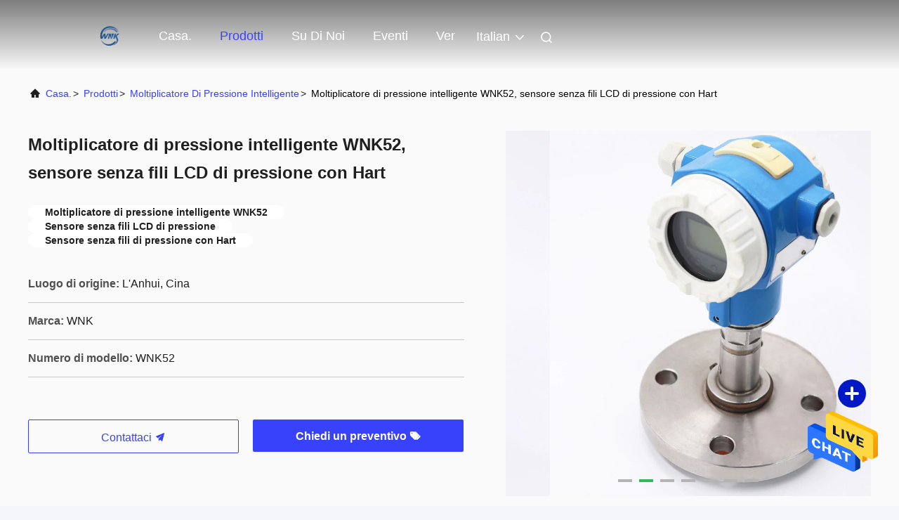

--- FILE ---
content_type: text/html
request_url: https://italian.wnksensors.com/sale-13925936-wnk52-intelligent-pressure-transmitter-lcd-wireless-pressure-sensor-with-hart.html
body_size: 25606
content:

<!DOCTYPE html>
<html lang="it">
<head>
	<meta charset="utf-8">
	<meta http-equiv="X-UA-Compatible" content="IE=edge">
	<meta name="viewport" content="width=device-width, initial-scale=1, maximum-scale=1, minimum-scale=1" />
    <title>Moltiplicatore di pressione intelligente WNK52, sensore senza fili LCD di pressione con Hart</title>
    <meta name="keywords" content="Moltiplicatore di pressione intelligente WNK52, Sensore senza fili LCD di pressione, Sensore senza fili di pressione con Hart, Moltiplicatore di pressione intelligente" />
    <meta name="description" content="alta qualità Moltiplicatore di pressione intelligente WNK52, sensore senza fili LCD di pressione con Hart dalla Cina, Il principale mercato di prodotti della Cina Moltiplicatore di pressione intelligente WNK52 Prodotto,  Sensore senza fili LCD di pressione fabbriche,  Sensore senza fili di pressione con Hart prodotti." />
     <link rel='preload'
					  href=/photo/wnksensors/sitetpl/style/commonV2.css?ver=1750992003 as='style'><link type='text/css' rel='stylesheet'
					  href=/photo/wnksensors/sitetpl/style/commonV2.css?ver=1750992003 media='all'><meta property="og:title" content="Moltiplicatore di pressione intelligente WNK52, sensore senza fili LCD di pressione con Hart" />
<meta property="og:description" content="alta qualità Moltiplicatore di pressione intelligente WNK52, sensore senza fili LCD di pressione con Hart dalla Cina, Il principale mercato di prodotti della Cina Moltiplicatore di pressione intelligente WNK52 Prodotto,  Sensore senza fili LCD di pressione fabbriche,  Sensore senza fili di pressione con Hart prodotti." />
<meta property="og:type" content="product" />
<meta property="og:availability" content="instock" />
<meta property="og:site_name" content="Hefei WNK Smart Technology Co.,Ltd" />
<meta property="og:url" content="https://italian.wnksensors.com/sale-13925936-wnk52-intelligent-pressure-transmitter-lcd-wireless-pressure-sensor-with-hart.html" />
<meta property="og:image" content="https://italian.wnksensors.com/photo/ps34274744-wnk52_intelligent_pressure_transmitter_lcd_wireless_pressure_sensor_with_hart.jpg" />
<link rel="canonical" href="https://italian.wnksensors.com/sale-13925936-wnk52-intelligent-pressure-transmitter-lcd-wireless-pressure-sensor-with-hart.html" />
<link rel="alternate" href="https://m.italian.wnksensors.com/sale-13925936-wnk52-intelligent-pressure-transmitter-lcd-wireless-pressure-sensor-with-hart.html" media="only screen and (max-width: 640px)" />
<style type="text/css">
/*<![CDATA[*/
.consent__cookie {position: fixed;top: 0;left: 0;width: 100%;height: 0%;z-index: 100000;}.consent__cookie_bg {position: fixed;top: 0;left: 0;width: 100%;height: 100%;background: #000;opacity: .6;display: none }.consent__cookie_rel {position: fixed;bottom:0;left: 0;width: 100%;background: #fff;display: -webkit-box;display: -ms-flexbox;display: flex;flex-wrap: wrap;padding: 24px 80px;-webkit-box-sizing: border-box;box-sizing: border-box;-webkit-box-pack: justify;-ms-flex-pack: justify;justify-content: space-between;-webkit-transition: all ease-in-out .3s;transition: all ease-in-out .3s }.consent__close {position: absolute;top: 20px;right: 20px;cursor: pointer }.consent__close svg {fill: #777 }.consent__close:hover svg {fill: #000 }.consent__cookie_box {flex: 1;word-break: break-word;}.consent__warm {color: #777;font-size: 16px;margin-bottom: 12px;line-height: 19px }.consent__title {color: #333;font-size: 20px;font-weight: 600;margin-bottom: 12px;line-height: 23px }.consent__itxt {color: #333;font-size: 14px;margin-bottom: 12px;display: -webkit-box;display: -ms-flexbox;display: flex;-webkit-box-align: center;-ms-flex-align: center;align-items: center }.consent__itxt i {display: -webkit-inline-box;display: -ms-inline-flexbox;display: inline-flex;width: 28px;height: 28px;border-radius: 50%;background: #e0f9e9;margin-right: 8px;-webkit-box-align: center;-ms-flex-align: center;align-items: center;-webkit-box-pack: center;-ms-flex-pack: center;justify-content: center }.consent__itxt svg {fill: #3ca860 }.consent__txt {color: #a6a6a6;font-size: 14px;margin-bottom: 8px;line-height: 17px }.consent__btns {display: -webkit-box;display: -ms-flexbox;display: flex;-webkit-box-orient: vertical;-webkit-box-direction: normal;-ms-flex-direction: column;flex-direction: column;-webkit-box-pack: center;-ms-flex-pack: center;justify-content: center;flex-shrink: 0;}.consent__btn {width: 280px;height: 40px;line-height: 40px;text-align: center;background: #3ca860;color: #fff;border-radius: 4px;margin: 8px 0;-webkit-box-sizing: border-box;box-sizing: border-box;cursor: pointer;font-size:14px}.consent__btn:hover {background: #00823b }.consent__btn.empty {color: #3ca860;border: 1px solid #3ca860;background: #fff }.consent__btn.empty:hover {background: #3ca860;color: #fff }.open .consent__cookie_bg {display: block }.open .consent__cookie_rel {bottom: 0 }@media (max-width: 760px) {.consent__btns {width: 100%;align-items: center;}.consent__cookie_rel {padding: 20px 24px }}.consent__cookie.open {display: block;}.consent__cookie {display: none;}
/*]]>*/
</style>
<script type="text/javascript">
/*<![CDATA[*/
window.isvideotpl = 1;window.detailurl = '/videos-13925936-wnk52-intelligent-pressure-transmitter-lcd-wireless-pressure-sensor-with-hart.html';
var isShowGuide=0;showGuideColor=0;var company_type = 0;var webim_domain = '';

var colorUrl = '';
var aisearch = 0;
var selfUrl = '';
window.playerReportUrl='/vod/view_count/report';
var query_string = ["Products","Detail"];
var g_tp = '';
var customtplcolor = 99708;
window.predomainsub = "";
/*]]>*/
</script>
</head>
<body>
<img src="/logo.gif" style="display:none" alt="logo"/>
    <div id="floatAd" style="z-index: 110000;position:absolute;right:30px;bottom:60px;height:79px;display: block;">
                                <a href="/webim/webim_tab.html" rel="nofollow" data-uid="71810" onclick= 'setwebimCookie(71810,13925936,0);' target="_blank">
            <img style="width: 80px;cursor: pointer;" alt='Invia messaggio' src="/images/floatimage_chat.gif"/>
        </a>
                                </div>
<a style="display: none!important;" title="Hefei WNK Smart Technology Co.,Ltd" class="float-inquiry" href="/contactnow.html" onclick='setinquiryCookie("{\"showproduct\":1,\"pid\":\"13925936\",\"name\":\"Moltiplicatore di pressione intelligente WNK52, sensore senza fili LCD di pressione con Hart\",\"source_url\":\"\\/videos-13925936-wnk52-intelligent-pressure-transmitter-lcd-wireless-pressure-sensor-with-hart.html\",\"picurl\":\"\\/photo\\/pd34274744-wnk52_intelligent_pressure_transmitter_lcd_wireless_pressure_sensor_with_hart.jpg\",\"propertyDetail\":[[\"Campo di pressione\",\"-100KPa~6MPa\"],[\"Uscita\",\"4-20mA, Hart, Profibus-PA\"],[\"Abitazione del materiale\",\"Alluminio14\"],[\"Classe di protezione\",\"IP66\\/67\"]],\"company_name\":null,\"picurl_c\":\"\\/photo\\/pc34274744-wnk52_intelligent_pressure_transmitter_lcd_wireless_pressure_sensor_with_hart.jpg\",\"price\":\"$120.00 - $350.00\\/Pieces\",\"username\":\"Wnksensor\",\"viewTime\":\"Ultimo Login : 5 orario 15 minuti fa\",\"subject\":\"In grado di fornirvi Moltiplicatore di pressione intelligente WNK52, sensore senza fili LCD di pressione con Hart per noi\",\"countrycode\":\"\"}");'></a>
<script>
var originProductInfo = '';
var originProductInfo = {"showproduct":1,"pid":"13925936","name":"Moltiplicatore di pressione intelligente WNK52, sensore senza fili LCD di pressione con Hart","source_url":"\/videos-13925936-wnk52-intelligent-pressure-transmitter-lcd-wireless-pressure-sensor-with-hart.html","picurl":"\/photo\/pd34274744-wnk52_intelligent_pressure_transmitter_lcd_wireless_pressure_sensor_with_hart.jpg","propertyDetail":[["Campo di pressione","-100KPa~6MPa"],["Uscita","4-20mA, Hart, Profibus-PA"],["Abitazione del materiale","Alluminio14"],["Classe di protezione","IP66\/67"]],"company_name":null,"picurl_c":"\/photo\/pc34274744-wnk52_intelligent_pressure_transmitter_lcd_wireless_pressure_sensor_with_hart.jpg","price":"$120.00 - $350.00\/Pieces","username":"Wnksensor","viewTime":"Ultimo Login : 7 orario 15 minuti fa","subject":"Vi prego di inviarmi maggiori informazioni sul vostro Moltiplicatore di pressione intelligente WNK52, sensore senza fili LCD di pressione con Hart","countrycode":""};
var save_url = "/contactsave.html";
var update_url = "/updateinquiry.html";
var productInfo = {};
var defaulProductInfo = {};
var myDate = new Date();
var curDate = myDate.getFullYear()+'-'+(parseInt(myDate.getMonth())+1)+'-'+myDate.getDate();
var message = '';
var default_pop = 1;
var leaveMessageDialog = document.getElementsByClassName('leave-message-dialog')[0]; // 获取弹层
var _$$ = function (dom) {
    return document.querySelectorAll(dom);
};
resInfo = originProductInfo;
resInfo['name'] = resInfo['name'] || '';
defaulProductInfo.pid = resInfo['pid'];
defaulProductInfo.productName = resInfo['name'] ?? '';
defaulProductInfo.productInfo = resInfo['propertyDetail'];
defaulProductInfo.productImg = resInfo['picurl_c'];
defaulProductInfo.subject = resInfo['subject'] ?? '';
defaulProductInfo.productImgAlt = resInfo['name'] ?? '';
var inquirypopup_tmp = 1;
var message = 'Caro,'+'\r\n'+"Sono interessato a"+' '+trim(resInfo['name'])+", potresti inviarmi maggiori dettagli come tipo, dimensioni, MOQ, materiale, ecc."+'\r\n'+"Grazie!"+'\r\n'+"Aspettando la tua risposta.";
var message_1 = 'Caro,'+'\r\n'+"Sono interessato a"+' '+trim(resInfo['name'])+", potresti inviarmi maggiori dettagli come tipo, dimensioni, MOQ, materiale, ecc."+'\r\n'+"Grazie!"+'\r\n'+"Aspettando la tua risposta.";
var message_2 = 'Ciao,'+'\r\n'+"sto cercando"+' '+trim(resInfo['name'])+", per favore inviami il prezzo, le specifiche e l'immagine."+'\r\n'+"La tua rapida risposta sarà molto apprezzata."+'\r\n'+"Non esitate a contattarmi per ulteriori informazioni."+'\r\n'+"Molte grazie.";
var message_3 = 'Ciao,'+'\r\n'+trim(resInfo['name'])+' '+"soddisfa le mie aspettative."+'\r\n'+"Per favore dammi il prezzo migliore e qualche altra informazione sul prodotto."+'\r\n'+"Non esitate a contattarmi tramite la mia posta."+'\r\n'+"Molte grazie.";

var message_4 = 'Caro,'+'\r\n'+"Qual è il prezzo FOB sul tuo"+' '+trim(resInfo['name'])+'?'+'\r\n'+"Qual è il nome del porto più vicino?"+'\r\n'+"Per favore rispondimi il prima possibile, sarebbe meglio condividere ulteriori informazioni."+'\r\n'+"Saluti!";
var message_5 = 'Ciao,'+'\r\n'+"Sono molto interessato al tuo"+' '+trim(resInfo['name'])+'.'+'\r\n'+"Inviami i dettagli del tuo prodotto."+'\r\n'+"In attesa di una tua rapida risposta."+'\r\n'+"Non esitate a contattarmi per posta."+'\r\n'+"Saluti!";

var message_6 = 'Caro,'+'\r\n'+"Forniscici informazioni sul tuo"+' '+trim(resInfo['name'])+", come tipo, dimensione, materiale e, naturalmente, il miglior prezzo."+'\r\n'+"In attesa di una tua rapida risposta."+'\r\n'+"Grazie!";
var message_7 = 'Caro,'+'\r\n'+"Puoi fornire"+' '+trim(resInfo['name'])+" per noi?"+'\r\n'+"Per prima cosa vogliamo un listino prezzi e alcuni dettagli del prodotto."+'\r\n'+"Spero di ricevere una risposta al più presto e non vedo l'ora di collaborare."+'\r\n'+"Grazie mille.";
var message_8 = 'Ciao,'+'\r\n'+"sto cercando"+' '+trim(resInfo['name'])+", per favore dammi alcune informazioni più dettagliate sul prodotto."+'\r\n'+"Attendo con ansia la vostra risposta."+'\r\n'+"Grazie!";
var message_9 = 'Ciao,'+'\r\n'+"Il tuo"+' '+trim(resInfo['name'])+" soddisfa molto bene le mie esigenze."+'\r\n'+"Inviami il prezzo, le specifiche e un modello simile andrà bene."+'\r\n'+"Sentiti libero di chattare con me."+'\r\n'+"Grazie!";
var message_10 = 'Caro,'+'\r\n'+"Voglio saperne di più sui dettagli e sulla citazione di"+' '+trim(resInfo['name'])+'.'+'\r\n'+"Non esitate a contattarmi."+'\r\n'+"Saluti!";

var r = getRandom(1,10);

defaulProductInfo.message = eval("message_"+r);
    defaulProductInfo.message = eval("message_"+r);
        var mytAjax = {

    post: function(url, data, fn) {
        var xhr = new XMLHttpRequest();
        xhr.open("POST", url, true);
        xhr.setRequestHeader("Content-Type", "application/x-www-form-urlencoded;charset=UTF-8");
        xhr.setRequestHeader("X-Requested-With", "XMLHttpRequest");
        xhr.setRequestHeader('Content-Type','text/plain;charset=UTF-8');
        xhr.onreadystatechange = function() {
            if(xhr.readyState == 4 && (xhr.status == 200 || xhr.status == 304)) {
                fn.call(this, xhr.responseText);
            }
        };
        xhr.send(data);
    },

    postform: function(url, data, fn) {
        var xhr = new XMLHttpRequest();
        xhr.open("POST", url, true);
        xhr.setRequestHeader("X-Requested-With", "XMLHttpRequest");
        xhr.onreadystatechange = function() {
            if(xhr.readyState == 4 && (xhr.status == 200 || xhr.status == 304)) {
                fn.call(this, xhr.responseText);
            }
        };
        xhr.send(data);
    }
};
/*window.onload = function(){
    leaveMessageDialog = document.getElementsByClassName('leave-message-dialog')[0];
    if (window.localStorage.recordDialogStatus=='undefined' || (window.localStorage.recordDialogStatus!='undefined' && window.localStorage.recordDialogStatus != curDate)) {
        setTimeout(function(){
            if(parseInt(inquirypopup_tmp%10) == 1){
                creatDialog(defaulProductInfo, 1);
            }
        }, 6000);
    }
};*/
function trim(str)
{
    str = str.replace(/(^\s*)/g,"");
    return str.replace(/(\s*$)/g,"");
};
function getRandom(m,n){
    var num = Math.floor(Math.random()*(m - n) + n);
    return num;
};
function strBtn(param) {

    var starattextarea = document.getElementById("textareamessage").value.length;
    var email = document.getElementById("startEmail").value;

    var default_tip = document.querySelectorAll(".watermark_container").length;
    if (20 < starattextarea && starattextarea < 3000) {
        if(default_tip>0){
            document.getElementById("textareamessage1").parentNode.parentNode.nextElementSibling.style.display = "none";
        }else{
            document.getElementById("textareamessage1").parentNode.nextElementSibling.style.display = "none";
        }

    } else {
        if(default_tip>0){
            document.getElementById("textareamessage1").parentNode.parentNode.nextElementSibling.style.display = "block";
        }else{
            document.getElementById("textareamessage1").parentNode.nextElementSibling.style.display = "block";
        }

        return;
    }

    // var re = /^([a-zA-Z0-9_-])+@([a-zA-Z0-9_-])+\.([a-zA-Z0-9_-])+/i;/*邮箱不区分大小写*/
    var re = /^[a-zA-Z0-9][\w-]*(\.?[\w-]+)*@[a-zA-Z0-9-]+(\.[a-zA-Z0-9]+)+$/i;
    if (!re.test(email)) {
        document.getElementById("startEmail").nextElementSibling.style.display = "block";
        return;
    } else {
        document.getElementById("startEmail").nextElementSibling.style.display = "none";
    }

    var subject = document.getElementById("pop_subject").value;
    var pid = document.getElementById("pop_pid").value;
    var message = document.getElementById("textareamessage").value;
    var sender_email = document.getElementById("startEmail").value;
    var tel = '';
    if (document.getElementById("tel0") != undefined && document.getElementById("tel0") != '')
        tel = document.getElementById("tel0").value;
    var form_serialize = '&tel='+tel;

    form_serialize = form_serialize.replace(/\+/g, "%2B");
    mytAjax.post(save_url,"pid="+pid+"&subject="+subject+"&email="+sender_email+"&message="+(message)+form_serialize,function(res){
        var mes = JSON.parse(res);
        if(mes.status == 200){
            var iid = mes.iid;
            document.getElementById("pop_iid").value = iid;
            document.getElementById("pop_uuid").value = mes.uuid;

            if(typeof gtag_report_conversion === "function"){
                gtag_report_conversion();//执行统计js代码
            }
            if(typeof fbq === "function"){
                fbq('track','Purchase');//执行统计js代码
            }
        }
    });
    for (var index = 0; index < document.querySelectorAll(".dialog-content-pql").length; index++) {
        document.querySelectorAll(".dialog-content-pql")[index].style.display = "none";
    };
    $('#idphonepql').val(tel);
    document.getElementById("dialog-content-pql-id").style.display = "block";
    ;
};
function twoBtnOk(param) {

    var selectgender = document.getElementById("Mr").innerHTML;
    var iid = document.getElementById("pop_iid").value;
    var sendername = document.getElementById("idnamepql").value;
    var senderphone = document.getElementById("idphonepql").value;
    var sendercname = document.getElementById("idcompanypql").value;
    var uuid = document.getElementById("pop_uuid").value;
    var gender = 2;
    if(selectgender == 'Mr.') gender = 0;
    if(selectgender == 'Mrs.') gender = 1;
    var pid = document.getElementById("pop_pid").value;
    var form_serialize = '';

        form_serialize = form_serialize.replace(/\+/g, "%2B");

    mytAjax.post(update_url,"iid="+iid+"&gender="+gender+"&uuid="+uuid+"&name="+(sendername)+"&tel="+(senderphone)+"&company="+(sendercname)+form_serialize,function(res){});

    for (var index = 0; index < document.querySelectorAll(".dialog-content-pql").length; index++) {
        document.querySelectorAll(".dialog-content-pql")[index].style.display = "none";
    };
    document.getElementById("dialog-content-pql-ok").style.display = "block";

};
function toCheckMust(name) {
    $('#'+name+'error').hide();
}
function handClidk(param) {
    var starattextarea = document.getElementById("textareamessage1").value.length;
    var email = document.getElementById("startEmail1").value;
    var default_tip = document.querySelectorAll(".watermark_container").length;
    if (20 < starattextarea && starattextarea < 3000) {
        if(default_tip>0){
            document.getElementById("textareamessage1").parentNode.parentNode.nextElementSibling.style.display = "none";
        }else{
            document.getElementById("textareamessage1").parentNode.nextElementSibling.style.display = "none";
        }

    } else {
        if(default_tip>0){
            document.getElementById("textareamessage1").parentNode.parentNode.nextElementSibling.style.display = "block";
        }else{
            document.getElementById("textareamessage1").parentNode.nextElementSibling.style.display = "block";
        }

        return;
    }

    // var re = /^([a-zA-Z0-9_-])+@([a-zA-Z0-9_-])+\.([a-zA-Z0-9_-])+/i;
    var re = /^[a-zA-Z0-9][\w-]*(\.?[\w-]+)*@[a-zA-Z0-9-]+(\.[a-zA-Z0-9]+)+$/i;
    if (!re.test(email)) {
        document.getElementById("startEmail1").nextElementSibling.style.display = "block";
        return;
    } else {
        document.getElementById("startEmail1").nextElementSibling.style.display = "none";
    }

    var subject = document.getElementById("pop_subject").value;
    var pid = document.getElementById("pop_pid").value;
    var message = document.getElementById("textareamessage1").value;
    var sender_email = document.getElementById("startEmail1").value;
    var form_serialize = tel = '';
    if (document.getElementById("tel1") != undefined && document.getElementById("tel1") != '')
        tel = document.getElementById("tel1").value;
        mytAjax.post(save_url,"email="+sender_email+"&tel="+tel+"&pid="+pid+"&message="+message+"&subject="+subject+form_serialize,function(res){

        var mes = JSON.parse(res);
        if(mes.status == 200){
            var iid = mes.iid;
            document.getElementById("pop_iid").value = iid;
            document.getElementById("pop_uuid").value = mes.uuid;
            if(typeof gtag_report_conversion === "function"){
                gtag_report_conversion();//执行统计js代码
            }
        }

    });
    for (var index = 0; index < document.querySelectorAll(".dialog-content-pql").length; index++) {
        document.querySelectorAll(".dialog-content-pql")[index].style.display = "none";
    };
    $('#idphonepql').val(tel);
    document.getElementById("dialog-content-pql-id").style.display = "block";

};
window.addEventListener('load', function () {
    $('.checkbox-wrap label').each(function(){
        if($(this).find('input').prop('checked')){
            $(this).addClass('on')
        }else {
            $(this).removeClass('on')
        }
    })
    $(document).on('click', '.checkbox-wrap label' , function(ev){
        if (ev.target.tagName.toUpperCase() != 'INPUT') {
            $(this).toggleClass('on')
        }
    })
})

function hand_video(pdata) {
    data = JSON.parse(pdata);
    productInfo.productName = data.productName;
    productInfo.productInfo = data.productInfo;
    productInfo.productImg = data.productImg;
    productInfo.subject = data.subject;

    var message = 'Caro,'+'\r\n'+"Sono interessato a"+' '+trim(data.productName)+", potresti inviarmi maggiori dettagli come tipo, dimensione, quantità, materiale, ecc."+'\r\n'+"Grazie!"+'\r\n'+"Aspettando la tua risposta.";

    var message = 'Caro,'+'\r\n'+"Sono interessato a"+' '+trim(data.productName)+", potresti inviarmi maggiori dettagli come tipo, dimensioni, MOQ, materiale, ecc."+'\r\n'+"Grazie!"+'\r\n'+"Aspettando la tua risposta.";
    var message_1 = 'Caro,'+'\r\n'+"Sono interessato a"+' '+trim(data.productName)+", potresti inviarmi maggiori dettagli come tipo, dimensioni, MOQ, materiale, ecc."+'\r\n'+"Grazie!"+'\r\n'+"Aspettando la tua risposta.";
    var message_2 = 'Ciao,'+'\r\n'+"sto cercando"+' '+trim(data.productName)+", per favore inviami il prezzo, le specifiche e l'immagine."+'\r\n'+"La tua rapida risposta sarà molto apprezzata."+'\r\n'+"Non esitate a contattarmi per ulteriori informazioni."+'\r\n'+"Molte grazie.";
    var message_3 = 'Ciao,'+'\r\n'+trim(data.productName)+' '+"soddisfa le mie aspettative."+'\r\n'+"Per favore dammi il prezzo migliore e qualche altra informazione sul prodotto."+'\r\n'+"Non esitate a contattarmi tramite la mia posta."+'\r\n'+"Molte grazie.";

    var message_4 = 'Caro,'+'\r\n'+"Qual è il prezzo FOB sul tuo"+' '+trim(data.productName)+'?'+'\r\n'+"Qual è il nome del porto più vicino?"+'\r\n'+"Per favore rispondimi il prima possibile, sarebbe meglio condividere ulteriori informazioni."+'\r\n'+"Saluti!";
    var message_5 = 'Ciao,'+'\r\n'+"Sono molto interessato al tuo"+' '+trim(data.productName)+'.'+'\r\n'+"Inviami i dettagli del tuo prodotto."+'\r\n'+"In attesa di una tua rapida risposta."+'\r\n'+"Non esitate a contattarmi per posta."+'\r\n'+"Saluti!";

    var message_6 = 'Caro,'+'\r\n'+"Forniscici informazioni sul tuo"+' '+trim(data.productName)+", come tipo, dimensione, materiale e, naturalmente, il miglior prezzo."+'\r\n'+"In attesa di una tua rapida risposta."+'\r\n'+"Grazie!";
    var message_7 = 'Caro,'+'\r\n'+"Puoi fornire"+' '+trim(data.productName)+" per noi?"+'\r\n'+"Per prima cosa vogliamo un listino prezzi e alcuni dettagli del prodotto."+'\r\n'+"Spero di ricevere una risposta al più presto e non vedo l'ora di collaborare."+'\r\n'+"Grazie mille.";
    var message_8 = 'Ciao,'+'\r\n'+"sto cercando"+' '+trim(data.productName)+", per favore dammi alcune informazioni più dettagliate sul prodotto."+'\r\n'+"Attendo con ansia la vostra risposta."+'\r\n'+"Grazie!";
    var message_9 = 'Ciao,'+'\r\n'+"Il tuo"+' '+trim(data.productName)+" soddisfa molto bene le mie esigenze."+'\r\n'+"Inviami il prezzo, le specifiche e un modello simile andrà bene."+'\r\n'+"Sentiti libero di chattare con me."+'\r\n'+"Grazie!";
    var message_10 = 'Caro,'+'\r\n'+"Voglio saperne di più sui dettagli e sulla citazione di"+' '+trim(data.productName)+'.'+'\r\n'+"Non esitate a contattarmi."+'\r\n'+"Saluti!";

    var r = getRandom(1,10);

    productInfo.message = eval("message_"+r);
            if(parseInt(inquirypopup_tmp/10) == 1){
        productInfo.message = "";
    }
    productInfo.pid = data.pid;
    creatDialog(productInfo, 2);
};

function handDialog(pdata) {
    data = JSON.parse(pdata);
    productInfo.productName = data.productName;
    productInfo.productInfo = data.productInfo;
    productInfo.productImg = data.productImg;
    productInfo.subject = data.subject;

    var message = 'Caro,'+'\r\n'+"Sono interessato a"+' '+trim(data.productName)+", potresti inviarmi maggiori dettagli come tipo, dimensione, quantità, materiale, ecc."+'\r\n'+"Grazie!"+'\r\n'+"Aspettando la tua risposta.";

    var message = 'Caro,'+'\r\n'+"Sono interessato a"+' '+trim(data.productName)+", potresti inviarmi maggiori dettagli come tipo, dimensioni, MOQ, materiale, ecc."+'\r\n'+"Grazie!"+'\r\n'+"Aspettando la tua risposta.";
    var message_1 = 'Caro,'+'\r\n'+"Sono interessato a"+' '+trim(data.productName)+", potresti inviarmi maggiori dettagli come tipo, dimensioni, MOQ, materiale, ecc."+'\r\n'+"Grazie!"+'\r\n'+"Aspettando la tua risposta.";
    var message_2 = 'Ciao,'+'\r\n'+"sto cercando"+' '+trim(data.productName)+", per favore inviami il prezzo, le specifiche e l'immagine."+'\r\n'+"La tua rapida risposta sarà molto apprezzata."+'\r\n'+"Non esitate a contattarmi per ulteriori informazioni."+'\r\n'+"Molte grazie.";
    var message_3 = 'Ciao,'+'\r\n'+trim(data.productName)+' '+"soddisfa le mie aspettative."+'\r\n'+"Per favore dammi il prezzo migliore e qualche altra informazione sul prodotto."+'\r\n'+"Non esitate a contattarmi tramite la mia posta."+'\r\n'+"Molte grazie.";

    var message_4 = 'Caro,'+'\r\n'+"Qual è il prezzo FOB sul tuo"+' '+trim(data.productName)+'?'+'\r\n'+"Qual è il nome del porto più vicino?"+'\r\n'+"Per favore rispondimi il prima possibile, sarebbe meglio condividere ulteriori informazioni."+'\r\n'+"Saluti!";
    var message_5 = 'Ciao,'+'\r\n'+"Sono molto interessato al tuo"+' '+trim(data.productName)+'.'+'\r\n'+"Inviami i dettagli del tuo prodotto."+'\r\n'+"In attesa di una tua rapida risposta."+'\r\n'+"Non esitate a contattarmi per posta."+'\r\n'+"Saluti!";

    var message_6 = 'Caro,'+'\r\n'+"Forniscici informazioni sul tuo"+' '+trim(data.productName)+", come tipo, dimensione, materiale e, naturalmente, il miglior prezzo."+'\r\n'+"In attesa di una tua rapida risposta."+'\r\n'+"Grazie!";
    var message_7 = 'Caro,'+'\r\n'+"Puoi fornire"+' '+trim(data.productName)+" per noi?"+'\r\n'+"Per prima cosa vogliamo un listino prezzi e alcuni dettagli del prodotto."+'\r\n'+"Spero di ricevere una risposta al più presto e non vedo l'ora di collaborare."+'\r\n'+"Grazie mille.";
    var message_8 = 'Ciao,'+'\r\n'+"sto cercando"+' '+trim(data.productName)+", per favore dammi alcune informazioni più dettagliate sul prodotto."+'\r\n'+"Attendo con ansia la vostra risposta."+'\r\n'+"Grazie!";
    var message_9 = 'Ciao,'+'\r\n'+"Il tuo"+' '+trim(data.productName)+" soddisfa molto bene le mie esigenze."+'\r\n'+"Inviami il prezzo, le specifiche e un modello simile andrà bene."+'\r\n'+"Sentiti libero di chattare con me."+'\r\n'+"Grazie!";
    var message_10 = 'Caro,'+'\r\n'+"Voglio saperne di più sui dettagli e sulla citazione di"+' '+trim(data.productName)+'.'+'\r\n'+"Non esitate a contattarmi."+'\r\n'+"Saluti!";

    var r = getRandom(1,10);
    productInfo.message = eval("message_"+r);
            if(parseInt(inquirypopup_tmp/10) == 1){
        productInfo.message = "";
    }
    productInfo.pid = data.pid;
    creatDialog(productInfo, 2);
};

function closepql(param) {

    leaveMessageDialog.style.display = 'none';
};

function closepql2(param) {

    for (var index = 0; index < document.querySelectorAll(".dialog-content-pql").length; index++) {
        document.querySelectorAll(".dialog-content-pql")[index].style.display = "none";
    };
    document.getElementById("dialog-content-pql-ok").style.display = "block";
};

function decodeHtmlEntities(str) {
    var tempElement = document.createElement('div');
    tempElement.innerHTML = str;
    return tempElement.textContent || tempElement.innerText || '';
}

function initProduct(productInfo,type){

    productInfo.productName = decodeHtmlEntities(productInfo.productName);
    productInfo.message = decodeHtmlEntities(productInfo.message);

    leaveMessageDialog = document.getElementsByClassName('leave-message-dialog')[0];
    leaveMessageDialog.style.display = "block";
    if(type == 3){
        var popinquiryemail = document.getElementById("popinquiryemail").value;
        _$$("#startEmail1")[0].value = popinquiryemail;
    }else{
        _$$("#startEmail1")[0].value = "";
    }
    _$$("#startEmail")[0].value = "";
    _$$("#idnamepql")[0].value = "";
    _$$("#idphonepql")[0].value = "";
    _$$("#idcompanypql")[0].value = "";

    _$$("#pop_pid")[0].value = productInfo.pid;
    _$$("#pop_subject")[0].value = productInfo.subject;
    
    if(parseInt(inquirypopup_tmp/10) == 1){
        productInfo.message = "";
    }

    _$$("#textareamessage1")[0].value = productInfo.message;
    _$$("#textareamessage")[0].value = productInfo.message;

    _$$("#dialog-content-pql-id .titlep")[0].innerHTML = productInfo.productName;
    _$$("#dialog-content-pql-id img")[0].setAttribute("src", productInfo.productImg);
    _$$("#dialog-content-pql-id img")[0].setAttribute("alt", productInfo.productImgAlt);

    _$$("#dialog-content-pql-id-hand img")[0].setAttribute("src", productInfo.productImg);
    _$$("#dialog-content-pql-id-hand img")[0].setAttribute("alt", productInfo.productImgAlt);
    _$$("#dialog-content-pql-id-hand .titlep")[0].innerHTML = productInfo.productName;

    if (productInfo.productInfo.length > 0) {
        var ul2, ul;
        ul = document.createElement("ul");
        for (var index = 0; index < productInfo.productInfo.length; index++) {
            var el = productInfo.productInfo[index];
            var li = document.createElement("li");
            var span1 = document.createElement("span");
            span1.innerHTML = el[0] + ":";
            var span2 = document.createElement("span");
            span2.innerHTML = el[1];
            li.appendChild(span1);
            li.appendChild(span2);
            ul.appendChild(li);

        }
        ul2 = ul.cloneNode(true);
        if (type === 1) {
            _$$("#dialog-content-pql-id .left")[0].replaceChild(ul, _$$("#dialog-content-pql-id .left ul")[0]);
        } else {
            _$$("#dialog-content-pql-id-hand .left")[0].replaceChild(ul2, _$$("#dialog-content-pql-id-hand .left ul")[0]);
            _$$("#dialog-content-pql-id .left")[0].replaceChild(ul, _$$("#dialog-content-pql-id .left ul")[0]);
        }
    };
    for (var index = 0; index < _$$("#dialog-content-pql-id .right ul li").length; index++) {
        _$$("#dialog-content-pql-id .right ul li")[index].addEventListener("click", function (params) {
            _$$("#dialog-content-pql-id .right #Mr")[0].innerHTML = this.innerHTML
        }, false)

    };

};
function closeInquiryCreateDialog() {
    document.getElementById("xuanpan_dialog_box_pql").style.display = "none";
};
function showInquiryCreateDialog() {
    document.getElementById("xuanpan_dialog_box_pql").style.display = "block";
};
function submitPopInquiry(){
    var message = document.getElementById("inquiry_message").value;
    var email = document.getElementById("inquiry_email").value;
    var subject = defaulProductInfo.subject;
    var pid = defaulProductInfo.pid;
    if (email === undefined) {
        showInquiryCreateDialog();
        document.getElementById("inquiry_email").style.border = "1px solid red";
        return false;
    };
    if (message === undefined) {
        showInquiryCreateDialog();
        document.getElementById("inquiry_message").style.border = "1px solid red";
        return false;
    };
    if (email.search(/^\w+((-\w+)|(\.\w+))*\@[A-Za-z0-9]+((\.|-)[A-Za-z0-9]+)*\.[A-Za-z0-9]+$/) == -1) {
        document.getElementById("inquiry_email").style.border= "1px solid red";
        showInquiryCreateDialog();
        return false;
    } else {
        document.getElementById("inquiry_email").style.border= "";
    };
    if (message.length < 20 || message.length >3000) {
        showInquiryCreateDialog();
        document.getElementById("inquiry_message").style.border = "1px solid red";
        return false;
    } else {
        document.getElementById("inquiry_message").style.border = "";
    };
    var tel = '';
    if (document.getElementById("tel") != undefined && document.getElementById("tel") != '')
        tel = document.getElementById("tel").value;

    mytAjax.post(save_url,"pid="+pid+"&subject="+subject+"&email="+email+"&message="+(message)+'&tel='+tel,function(res){
        var mes = JSON.parse(res);
        if(mes.status == 200){
            var iid = mes.iid;
            document.getElementById("pop_iid").value = iid;
            document.getElementById("pop_uuid").value = mes.uuid;

        }
    });
    initProduct(defaulProductInfo);
    for (var index = 0; index < document.querySelectorAll(".dialog-content-pql").length; index++) {
        document.querySelectorAll(".dialog-content-pql")[index].style.display = "none";
    };
    $('#idphonepql').val(tel);
    document.getElementById("dialog-content-pql-id").style.display = "block";

};

//带附件上传
function submitPopInquiryfile(email_id,message_id,check_sort,name_id,phone_id,company_id,attachments){

    if(typeof(check_sort) == 'undefined'){
        check_sort = 0;
    }
    var message = document.getElementById(message_id).value;
    var email = document.getElementById(email_id).value;
    var attachments = document.getElementById(attachments).value;
    if(typeof(name_id) !== 'undefined' && name_id != ""){
        var name  = document.getElementById(name_id).value;
    }
    if(typeof(phone_id) !== 'undefined' && phone_id != ""){
        var phone = document.getElementById(phone_id).value;
    }
    if(typeof(company_id) !== 'undefined' && company_id != ""){
        var company = document.getElementById(company_id).value;
    }
    var subject = defaulProductInfo.subject;
    var pid = defaulProductInfo.pid;

    if(check_sort == 0){
        if (email === undefined) {
            showInquiryCreateDialog();
            document.getElementById(email_id).style.border = "1px solid red";
            return false;
        };
        if (message === undefined) {
            showInquiryCreateDialog();
            document.getElementById(message_id).style.border = "1px solid red";
            return false;
        };

        if (email.search(/^\w+((-\w+)|(\.\w+))*\@[A-Za-z0-9]+((\.|-)[A-Za-z0-9]+)*\.[A-Za-z0-9]+$/) == -1) {
            document.getElementById(email_id).style.border= "1px solid red";
            showInquiryCreateDialog();
            return false;
        } else {
            document.getElementById(email_id).style.border= "";
        };
        if (message.length < 20 || message.length >3000) {
            showInquiryCreateDialog();
            document.getElementById(message_id).style.border = "1px solid red";
            return false;
        } else {
            document.getElementById(message_id).style.border = "";
        };
    }else{

        if (message === undefined) {
            showInquiryCreateDialog();
            document.getElementById(message_id).style.border = "1px solid red";
            return false;
        };

        if (email === undefined) {
            showInquiryCreateDialog();
            document.getElementById(email_id).style.border = "1px solid red";
            return false;
        };

        if (message.length < 20 || message.length >3000) {
            showInquiryCreateDialog();
            document.getElementById(message_id).style.border = "1px solid red";
            return false;
        } else {
            document.getElementById(message_id).style.border = "";
        };

        if (email.search(/^\w+((-\w+)|(\.\w+))*\@[A-Za-z0-9]+((\.|-)[A-Za-z0-9]+)*\.[A-Za-z0-9]+$/) == -1) {
            document.getElementById(email_id).style.border= "1px solid red";
            showInquiryCreateDialog();
            return false;
        } else {
            document.getElementById(email_id).style.border= "";
        };

    };

    mytAjax.post(save_url,"pid="+pid+"&subject="+subject+"&email="+email+"&message="+message+"&company="+company+"&attachments="+attachments,function(res){
        var mes = JSON.parse(res);
        if(mes.status == 200){
            var iid = mes.iid;
            document.getElementById("pop_iid").value = iid;
            document.getElementById("pop_uuid").value = mes.uuid;

            if(typeof gtag_report_conversion === "function"){
                gtag_report_conversion();//执行统计js代码
            }
            if(typeof fbq === "function"){
                fbq('track','Purchase');//执行统计js代码
            }
        }
    });
    initProduct(defaulProductInfo);

    if(name !== undefined && name != ""){
        _$$("#idnamepql")[0].value = name;
    }

    if(phone !== undefined && phone != ""){
        _$$("#idphonepql")[0].value = phone;
    }

    if(company !== undefined && company != ""){
        _$$("#idcompanypql")[0].value = company;
    }

    for (var index = 0; index < document.querySelectorAll(".dialog-content-pql").length; index++) {
        document.querySelectorAll(".dialog-content-pql")[index].style.display = "none";
    };
    document.getElementById("dialog-content-pql-id").style.display = "block";

};
function submitPopInquiryByParam(email_id,message_id,check_sort,name_id,phone_id,company_id){

    if(typeof(check_sort) == 'undefined'){
        check_sort = 0;
    }

    var senderphone = '';
    var message = document.getElementById(message_id).value;
    var email = document.getElementById(email_id).value;
    if(typeof(name_id) !== 'undefined' && name_id != ""){
        var name  = document.getElementById(name_id).value;
    }
    if(typeof(phone_id) !== 'undefined' && phone_id != ""){
        var phone = document.getElementById(phone_id).value;
        senderphone = phone;
    }
    if(typeof(company_id) !== 'undefined' && company_id != ""){
        var company = document.getElementById(company_id).value;
    }
    var subject = defaulProductInfo.subject;
    var pid = defaulProductInfo.pid;

    if(check_sort == 0){
        if (email === undefined) {
            showInquiryCreateDialog();
            document.getElementById(email_id).style.border = "1px solid red";
            return false;
        };
        if (message === undefined) {
            showInquiryCreateDialog();
            document.getElementById(message_id).style.border = "1px solid red";
            return false;
        };

        if (email.search(/^\w+((-\w+)|(\.\w+))*\@[A-Za-z0-9]+((\.|-)[A-Za-z0-9]+)*\.[A-Za-z0-9]+$/) == -1) {
            document.getElementById(email_id).style.border= "1px solid red";
            showInquiryCreateDialog();
            return false;
        } else {
            document.getElementById(email_id).style.border= "";
        };
        if (message.length < 20 || message.length >3000) {
            showInquiryCreateDialog();
            document.getElementById(message_id).style.border = "1px solid red";
            return false;
        } else {
            document.getElementById(message_id).style.border = "";
        };
    }else{

        if (message === undefined) {
            showInquiryCreateDialog();
            document.getElementById(message_id).style.border = "1px solid red";
            return false;
        };

        if (email === undefined) {
            showInquiryCreateDialog();
            document.getElementById(email_id).style.border = "1px solid red";
            return false;
        };

        if (message.length < 20 || message.length >3000) {
            showInquiryCreateDialog();
            document.getElementById(message_id).style.border = "1px solid red";
            return false;
        } else {
            document.getElementById(message_id).style.border = "";
        };

        if (email.search(/^\w+((-\w+)|(\.\w+))*\@[A-Za-z0-9]+((\.|-)[A-Za-z0-9]+)*\.[A-Za-z0-9]+$/) == -1) {
            document.getElementById(email_id).style.border= "1px solid red";
            showInquiryCreateDialog();
            return false;
        } else {
            document.getElementById(email_id).style.border= "";
        };

    };

    var productsku = "";
    if($("#product_sku").length > 0){
        productsku = $("#product_sku").html();
    }

    mytAjax.post(save_url,"tel="+senderphone+"&pid="+pid+"&subject="+subject+"&email="+email+"&message="+message+"&messagesku="+encodeURI(productsku),function(res){
        var mes = JSON.parse(res);
        if(mes.status == 200){
            var iid = mes.iid;
            document.getElementById("pop_iid").value = iid;
            document.getElementById("pop_uuid").value = mes.uuid;

            if(typeof gtag_report_conversion === "function"){
                gtag_report_conversion();//执行统计js代码
            }
            if(typeof fbq === "function"){
                fbq('track','Purchase');//执行统计js代码
            }
        }
    });
    initProduct(defaulProductInfo);

    if(name !== undefined && name != ""){
        _$$("#idnamepql")[0].value = name;
    }

    if(phone !== undefined && phone != ""){
        _$$("#idphonepql")[0].value = phone;
    }

    if(company !== undefined && company != ""){
        _$$("#idcompanypql")[0].value = company;
    }

    for (var index = 0; index < document.querySelectorAll(".dialog-content-pql").length; index++) {
        document.querySelectorAll(".dialog-content-pql")[index].style.display = "none";

    };
    document.getElementById("dialog-content-pql-id").style.display = "block";

};

function creat_videoDialog(productInfo, type) {

    if(type == 1){
        if(default_pop != 1){
            return false;
        }
        window.localStorage.recordDialogStatus = curDate;
    }else{
        default_pop = 0;
    }
    initProduct(productInfo, type);
    if (type === 1) {
        // 自动弹出
        for (var index = 0; index < document.querySelectorAll(".dialog-content-pql").length; index++) {

            document.querySelectorAll(".dialog-content-pql")[index].style.display = "none";
        };
        document.getElementById("dialog-content-pql").style.display = "block";
    } else {
        // 手动弹出
        for (var index = 0; index < document.querySelectorAll(".dialog-content-pql").length; index++) {
            document.querySelectorAll(".dialog-content-pql")[index].style.display = "none";
        };
        document.getElementById("dialog-content-pql-id-hand").style.display = "block";
    }
}

function creatDialog(productInfo, type) {

    if(type == 1){
        if(default_pop != 1){
            return false;
        }
        window.localStorage.recordDialogStatus = curDate;
    }else{
        default_pop = 0;
    }
    initProduct(productInfo, type);
    if (type === 1) {
        // 自动弹出
        for (var index = 0; index < document.querySelectorAll(".dialog-content-pql").length; index++) {

            document.querySelectorAll(".dialog-content-pql")[index].style.display = "none";
        };
        document.getElementById("dialog-content-pql").style.display = "block";
    } else {
        // 手动弹出
        for (var index = 0; index < document.querySelectorAll(".dialog-content-pql").length; index++) {
            document.querySelectorAll(".dialog-content-pql")[index].style.display = "none";
        };
        document.getElementById("dialog-content-pql-id-hand").style.display = "block";
    }
}

//带邮箱信息打开询盘框 emailtype=1表示带入邮箱
function openDialog(emailtype){
    var type = 2;//不带入邮箱，手动弹出
    if(emailtype == 1){
        var popinquiryemail = document.getElementById("popinquiryemail").value;
        // var re = /^([a-zA-Z0-9_-])+@([a-zA-Z0-9_-])+\.([a-zA-Z0-9_-])+/i;
        var re = /^[a-zA-Z0-9][\w-]*(\.?[\w-]+)*@[a-zA-Z0-9-]+(\.[a-zA-Z0-9]+)+$/i;
        if (!re.test(popinquiryemail)) {
            //前端提示样式;
            showInquiryCreateDialog();
            document.getElementById("popinquiryemail").style.border = "1px solid red";
            return false;
        } else {
            //前端提示样式;
        }
        var type = 3;
    }
    creatDialog(defaulProductInfo,type);
}

//上传附件
function inquiryUploadFile(){
    var fileObj = document.querySelector("#fileId").files[0];
    //构建表单数据
    var formData = new FormData();
    var filesize = fileObj.size;
    if(filesize > 10485760 || filesize == 0) {
        document.getElementById("filetips").style.display = "block";
        return false;
    }else {
        document.getElementById("filetips").style.display = "none";
    }
    formData.append('popinquiryfile', fileObj);
    document.getElementById("quotefileform").reset();
    var save_url = "/inquiryuploadfile.html";
    mytAjax.postform(save_url,formData,function(res){
        var mes = JSON.parse(res);
        if(mes.status == 200){
            document.getElementById("uploader-file-info").innerHTML = document.getElementById("uploader-file-info").innerHTML + "<span class=op>"+mes.attfile.name+"<a class=delatt id=att"+mes.attfile.id+" onclick=delatt("+mes.attfile.id+");>Delete</a></span>";
            var nowattachs = document.getElementById("attachments").value;
            if( nowattachs !== ""){
                var attachs = JSON.parse(nowattachs);
                attachs[mes.attfile.id] = mes.attfile;
            }else{
                var attachs = {};
                attachs[mes.attfile.id] = mes.attfile;
            }
            document.getElementById("attachments").value = JSON.stringify(attachs);
        }
    });
}
//附件删除
function delatt(attid)
{
    var nowattachs = document.getElementById("attachments").value;
    if( nowattachs !== ""){
        var attachs = JSON.parse(nowattachs);
        if(attachs[attid] == ""){
            return false;
        }
        var formData = new FormData();
        var delfile = attachs[attid]['filename'];
        var save_url = "/inquirydelfile.html";
        if(delfile != "") {
            formData.append('delfile', delfile);
            mytAjax.postform(save_url, formData, function (res) {
                if(res !== "") {
                    var mes = JSON.parse(res);
                    if (mes.status == 200) {
                        delete attachs[attid];
                        document.getElementById("attachments").value = JSON.stringify(attachs);
                        var s = document.getElementById("att"+attid);
                        s.parentNode.remove();
                    }
                }
            });
        }
    }else{
        return false;
    }
}

</script>
<div class="leave-message-dialog" style="display: none">
<style>
    .leave-message-dialog .close:before, .leave-message-dialog .close:after{
        content:initial;
    }
</style>
<div class="dialog-content-pql" id="dialog-content-pql" style="display: none">
    <span class="close" onclick="closepql()"><img src="/images/close.png" alt="close"></span>
    <div class="title">
        <p class="firstp-pql">Lasciate un messaggio</p>
        <p class="lastp-pql">Ti richiameremo presto!</p>
    </div>
    <div class="form">
        <div class="textarea">
            <textarea style='font-family: robot;'  name="" id="textareamessage" cols="30" rows="10" style="margin-bottom:14px;width:100%"
                placeholder="Entri prego nei vostri dettagli di indagine."></textarea>
        </div>
        <p class="error-pql"> <span class="icon-pql"><img src="/images/error.png" alt="Hefei WNK Smart Technology Co.,Ltd"></span> Il tuo messaggio deve contenere da 20 a 3000 caratteri!</p>
        <input id="startEmail" type="text" placeholder="Entri nel vostro email" onkeydown="if(event.keyCode === 13){ strBtn();}">
        <p class="error-pql"><span class="icon-pql"><img src="/images/error.png" alt="Hefei WNK Smart Technology Co.,Ltd"></span> Si prega di controllare la tua email! </p>
                <div class="operations">
            <div class='btn' id="submitStart" type="submit" onclick="strBtn()">Invia</div>
        </div>
            </div>
</div>
<div class="dialog-content-pql dialog-content-pql-id" id="dialog-content-pql-id" style="display:none">
        <span class="close" onclick="closepql2()"><svg t="1648434466530" class="icon" viewBox="0 0 1024 1024" version="1.1" xmlns="http://www.w3.org/2000/svg" p-id="2198" width="16" height="16"><path d="M576 512l277.333333 277.333333-64 64-277.333333-277.333333L234.666667 853.333333 170.666667 789.333333l277.333333-277.333333L170.666667 234.666667 234.666667 170.666667l277.333333 277.333333L789.333333 170.666667 853.333333 234.666667 576 512z" fill="#444444" p-id="2199"></path></svg></span>
    <div class="left">
        <div class="img"><img></div>
        <p class="titlep"></p>
        <ul> </ul>
    </div>
    <div class="right">
                <p class="title">Ulteriori informazioni facilitano una migliore comunicazione.</p>
                <div style="position: relative;">
            <div class="mr"> <span id="Mr">Sig.</span>
                <ul>
                    <li>Sig.</li>
                    <li>Signora</li>
                </ul>
            </div>
            <input style="text-indent: 80px;" type="text" id="idnamepql" placeholder="Inserisci il tuo nome">
        </div>
        <input type="text"  id="idphonepql"  placeholder="Numero di telefono">
        <input type="text" id="idcompanypql"  placeholder="società" onkeydown="if(event.keyCode === 13){ twoBtnOk();}">
                <div class="btn form_new" id="twoBtnOk" onclick="twoBtnOk()">ok</div>
    </div>
</div>

<div class="dialog-content-pql dialog-content-pql-ok" id="dialog-content-pql-ok" style="display:none">
        <span class="close" onclick="closepql()"><svg t="1648434466530" class="icon" viewBox="0 0 1024 1024" version="1.1" xmlns="http://www.w3.org/2000/svg" p-id="2198" width="16" height="16"><path d="M576 512l277.333333 277.333333-64 64-277.333333-277.333333L234.666667 853.333333 170.666667 789.333333l277.333333-277.333333L170.666667 234.666667 234.666667 170.666667l277.333333 277.333333L789.333333 170.666667 853.333333 234.666667 576 512z" fill="#444444" p-id="2199"></path></svg></span>
    <div class="duihaook"></div>
        <p class="title">Inviato con successo!</p>
        <p class="p1" style="text-align: center; font-size: 18px; margin-top: 14px;">Ti richiameremo presto!</p>
    <div class="btn" onclick="closepql()" id="endOk" style="margin: 0 auto;margin-top: 50px;">ok</div>
</div>
<div class="dialog-content-pql dialog-content-pql-id dialog-content-pql-id-hand" id="dialog-content-pql-id-hand"
    style="display:none">
     <input type="hidden" name="pop_pid" id="pop_pid" value="0">
     <input type="hidden" name="pop_subject" id="pop_subject" value="">
     <input type="hidden" name="pop_iid" id="pop_iid" value="0">
     <input type="hidden" name="pop_uuid" id="pop_uuid" value="0">
        <span class="close" onclick="closepql()"><svg t="1648434466530" class="icon" viewBox="0 0 1024 1024" version="1.1" xmlns="http://www.w3.org/2000/svg" p-id="2198" width="16" height="16"><path d="M576 512l277.333333 277.333333-64 64-277.333333-277.333333L234.666667 853.333333 170.666667 789.333333l277.333333-277.333333L170.666667 234.666667 234.666667 170.666667l277.333333 277.333333L789.333333 170.666667 853.333333 234.666667 576 512z" fill="#444444" p-id="2199"></path></svg></span>
    <div class="left">
        <div class="img"><img></div>
        <p class="titlep"></p>
        <ul> </ul>
    </div>
    <div class="right" style="float:right">
                <div class="title">
            <p class="firstp-pql">Lasciate un messaggio</p>
            <p class="lastp-pql">Ti richiameremo presto!</p>
        </div>
                <div class="form">
            <div class="textarea">
                <textarea style='font-family: robot;' name="message" id="textareamessage1" cols="30" rows="10"
                    placeholder="Entri prego nei vostri dettagli di indagine."></textarea>
            </div>
            <p class="error-pql"> <span class="icon-pql"><img src="/images/error.png" alt="Hefei WNK Smart Technology Co.,Ltd"></span> Il tuo messaggio deve contenere da 20 a 3000 caratteri!</p>

                            <input style="display:none" id="tel1" name="tel" type="text" oninput="value=value.replace(/[^0-9_+-]/g,'');" placeholder="Numero di telefono">
                        <input id='startEmail1' name='email' data-type='1' type='text'
                   placeholder="Entri nel vostro email"
                   onkeydown='if(event.keyCode === 13){ handClidk();}'>
            
            <p class='error-pql'><span class='icon-pql'>
                    <img src="/images/error.png" alt="Hefei WNK Smart Technology Co.,Ltd"></span> Si prega di controllare la tua email!            </p>

            <div class="operations">
                <div class='btn' id="submitStart1" type="submit" onclick="handClidk()">Invia</div>
            </div>
        </div>
    </div>
</div>
</div>
<div id="xuanpan_dialog_box_pql" class="xuanpan_dialog_box_pql"
    style="display:none;background:rgba(0,0,0,.6);width:100%;height:100%;position: fixed;top:0;left:0;z-index: 999999;">
    <div class="box_pql"
      style="width:526px;height:206px;background:rgba(255,255,255,1);opacity:1;border-radius:4px;position: absolute;left: 50%;top: 50%;transform: translate(-50%,-50%);">
      <div onclick="closeInquiryCreateDialog()" class="close close_create_dialog"
        style="cursor: pointer;height:42px;width:40px;float:right;padding-top: 16px;"><span
          style="display: inline-block;width: 25px;height: 2px;background: rgb(114, 114, 114);transform: rotate(45deg); "><span
            style="display: block;width: 25px;height: 2px;background: rgb(114, 114, 114);transform: rotate(-90deg); "></span></span>
      </div>
      <div
        style="height: 72px; overflow: hidden; text-overflow: ellipsis; display:-webkit-box;-ebkit-line-clamp: 3;-ebkit-box-orient: vertical; margin-top: 58px; padding: 0 84px; font-size: 18px; color: rgba(51, 51, 51, 1); text-align: center; ">
        Si prega di lasciare la propria e-mail corretta e i requisiti dettagliati (20-3000 caratteri).</div>
      <div onclick="closeInquiryCreateDialog()" class="close_create_dialog"
        style="width: 139px; height: 36px; background: rgba(253, 119, 34, 1); border-radius: 4px; margin: 16px auto; color: rgba(255, 255, 255, 1); font-size: 18px; line-height: 36px; text-align: center;">
        ok</div>
    </div>
</div>
<style type="text/css">.vr-asidebox {position: fixed; bottom: 290px; left: 16px; width: 160px; height: 90px; background: #eee; overflow: hidden; border: 4px solid rgba(4, 120, 237, 0.24); box-shadow: 0px 8px 16px rgba(0, 0, 0, 0.08); border-radius: 8px; display: none; z-index: 1000; } .vr-small {position: fixed; bottom: 290px; left: 16px; width: 72px; height: 90px; background: url(/images/ctm_icon_vr.png) no-repeat center; background-size: 69.5px; overflow: hidden; display: none; cursor: pointer; z-index: 1000; display: block; text-decoration: none; } .vr-group {position: relative; } .vr-animate {width: 160px; height: 90px; background: #eee; position: relative; } .js-marquee {/*margin-right: 0!important;*/ } .vr-link {position: absolute; top: 0; left: 0; width: 100%; height: 100%; display: none; } .vr-mask {position: absolute; top: 0px; left: 0px; width: 100%; height: 100%; display: block; background: #000; opacity: 0.4; } .vr-jump {position: absolute; top: 0px; left: 0px; width: 100%; height: 100%; display: block; background: url(/images/ctm_icon_see.png) no-repeat center center; background-size: 34px; font-size: 0; } .vr-close {position: absolute; top: 50%; right: 0px; width: 16px; height: 20px; display: block; transform: translate(0, -50%); background: rgba(255, 255, 255, 0.6); border-radius: 4px 0px 0px 4px; cursor: pointer; } .vr-close i {position: absolute; top: 0px; left: 0px; width: 100%; height: 100%; display: block; background: url(/images/ctm_icon_left.png) no-repeat center center; background-size: 16px; } .vr-group:hover .vr-link {display: block; } .vr-logo {position: absolute; top: 4px; left: 4px; width: 50px; height: 14px; background: url(/images/ctm_icon_vrshow.png) no-repeat; background-size: 48px; }
</style>

<div data-head='head'>
<div class="qxkjg_header_p_001   ffy  ">
  <div class="header_p_99708">
    <div class="p_contant">
      <div class="p_logo image-all">
          <a href="/" title="Casa">
               <img
          src="/logo.gif" alt="Hefei WNK Smart Technology Co.,Ltd"
        />
          </a>
       
      </div>
      
            
            
            
            
      <div class="p_sub">
                                               
                <div class="p_item p_child_item">
            <a class="p_item  level1-a 
                                                                                                                                                                                                                                  "   href="/" title="Casa.">
                          Casa.
                        </a>
                        
              
                                 </div>
                                               
                <div class="p_item p_child_item">
            <a class="p_item  level1-a 
                      active1
          "   href="/products.html" title="Prodotti">
                          Prodotti
                        </a>
                        <div class="p_child">
              
                              <!-- 二级 -->
                <div class="p_child_item">
                    <a class="level2-a ecer-ellipsis " href=/supplier-447292-electronic-pressure-sensor title="qualità Sensore elettronico di pressione Fabbrica"><span class="main-a">Sensore elettronico di pressione</span>
                                        </a>
                                    </div>
                                <!-- 二级 -->
                <div class="p_child_item">
                    <a class="level2-a ecer-ellipsis " href=/supplier-447321-electronic-water-pressure-sensor title="qualità Sensore elettronico di pressione di acqua Fabbrica"><span class="main-a">Sensore elettronico di pressione di acqua</span>
                                        </a>
                                    </div>
                                <!-- 二级 -->
                <div class="p_child_item">
                    <a class="level2-a ecer-ellipsis " href=/supplier-447312-electronic-air-pressure-sensor title="qualità Sensore elettronico di pressione d&#039;aria Fabbrica"><span class="main-a">Sensore elettronico di pressione d'aria</span>
                                        </a>
                                    </div>
                                <!-- 二级 -->
                <div class="p_child_item">
                    <a class="level2-a ecer-ellipsis " href=/supplier-447313-iot-pressure-sensor title="qualità sensore di pressione dello iot Fabbrica"><span class="main-a">sensore di pressione dello iot</span>
                                        </a>
                                    </div>
                                <!-- 二级 -->
                <div class="p_child_item">
                    <a class="level2-a ecer-ellipsis " href=/supplier-447314-hvac-pressure-sensor title="qualità Sensore di pressione di HVAC Fabbrica"><span class="main-a">Sensore di pressione di HVAC</span>
                                        </a>
                                    </div>
                                <!-- 二级 -->
                <div class="p_child_item">
                    <a class="level2-a ecer-ellipsis " href=/supplier-447317-miniature-pressure-sensors title="qualità Sensori miniatura di pressione Fabbrica"><span class="main-a">Sensori miniatura di pressione</span>
                                        </a>
                                    </div>
                                <!-- 二级 -->
                <div class="p_child_item">
                    <a class="level2-a ecer-ellipsis " href=/supplier-447294-water-level-transmitter title="qualità Trasmettitore del livello dell&#039;acqua Fabbrica"><span class="main-a">Trasmettitore del livello dell'acqua</span>
                                        </a>
                                    </div>
                                <!-- 二级 -->
                <div class="p_child_item">
                    <a class="level2-a ecer-ellipsis " href=/supplier-447310-submersible-level-sensor title="qualità Sensore livellato sommergibile Fabbrica"><span class="main-a">Sensore livellato sommergibile</span>
                                        </a>
                                    </div>
                                <!-- 二级 -->
                <div class="p_child_item">
                    <a class="level2-a ecer-ellipsis " href=/supplier-447293-high-temperature-pressure-transmitter title="qualità moltiplicatore di pressione ad alta temperatura Fabbrica"><span class="main-a">moltiplicatore di pressione ad alta temperatura</span>
                                        </a>
                                    </div>
                                <!-- 二级 -->
                <div class="p_child_item">
                    <a class="level2-a ecer-ellipsis active2" href=/supplier-447299-intelligent-pressure-transmitter title="qualità Moltiplicatore di pressione intelligente Fabbrica"><span class="main-a">Moltiplicatore di pressione intelligente</span>
                                        </a>
                                    </div>
                                <!-- 二级 -->
                <div class="p_child_item">
                    <a class="level2-a ecer-ellipsis " href=/supplier-447304-differential-pressure-transmitter title="qualità Moltiplicatore di pressione differenziale Fabbrica"><span class="main-a">Moltiplicatore di pressione differenziale</span>
                                        </a>
                                    </div>
                                <!-- 二级 -->
                <div class="p_child_item">
                    <a class="level2-a ecer-ellipsis " href=/supplier-447300-smart-temperature-transmitter title="qualità trasmettitore astuto di temperatura Fabbrica"><span class="main-a">trasmettitore astuto di temperatura</span>
                                        </a>
                                    </div>
                                <!-- 二级 -->
                <div class="p_child_item">
                    <a class="level2-a ecer-ellipsis " href=/supplier-447301-flow-meter-sensor title="qualità Sensore del misuratore di portata Fabbrica"><span class="main-a">Sensore del misuratore di portata</span>
                                        </a>
                                    </div>
                                <!-- 二级 -->
                <div class="p_child_item">
                    <a class="level2-a ecer-ellipsis " href=/supplier-447302-digital-flow-meter title="qualità Misuratore di portata di Digital Fabbrica"><span class="main-a">Misuratore di portata di Digital</span>
                                        </a>
                                    </div>
                                <!-- 二级 -->
                <div class="p_child_item">
                    <a class="level2-a ecer-ellipsis " href=/supplier-447309-intelligent-pressure-switch title="qualità pressostato intelligente Fabbrica"><span class="main-a">pressostato intelligente</span>
                                        </a>
                                    </div>
                                <!-- 二级 -->
                <div class="p_child_item">
                    <a class="level2-a ecer-ellipsis " href=/supplier-447316-electronic-level-switches title="qualità Commutatori livellati elettronici Fabbrica"><span class="main-a">Commutatori livellati elettronici</span>
                                        </a>
                                    </div>
                            </div>
                        
              
                                 </div>
                                               
                <div class="p_item p_child_item">
            <a class="p_item  level1-a 
                                                                                                                                                                                                                                  "   href="/aboutus.html" title="Su di noi">
                          Su di noi
                        </a>
                        
              
                        <div class="p_child">
                                                                     
                                                                     
                                            <div class="p_child_item ">
                  <a class="" href="/aboutus.html" title="Chi siamo">Profilo aziendale</a>
                </div>
                                                       
                                                        <div class="p_child_item">
                <a class="" href="/factory.html" title="Fatory Tour">Visita alla fabbrica</a>
              </div>
                                         
                                                                      <div class="p_child_item">
                <a class="level2-a " href="/quality.html" title="Controllo di qualità">Controllo della qualità</a>
              </div>
                           
                                                                     
                                                                     
                                                                     
                                                                     
                          </div>
                                 </div>
                                                                                                                                   
                                                       
                <div class="p_item p_child_item">
            <a class="p_item  level1-a 
                                                                                                                                                                                                                                  "   href="/news.html" title="Notizie">
                          eventi
                        </a>
                        
              
                                     <!-- 一级 -->
            <div class="p_child">
                                                                  
                                                                  
                                                                  
                                                                  
                                                                  
                                                                  
                                                                  
                                                   <div class="p_child_item">
                    <a class="level2-a " href="/news.html" title="Notizia">Notizia</a>
                  </div>
                                                   
                                                                       <div class="p_child_item">
                    <a class="level2-a " href="/cases.html" title="casi">Casi</a>
                  </div>
                                 
                          </div>
            <!-- 一级 -->
                  </div>
                                                                      <div class="p_item p_child_item">
              <!-- 一级 -->
              <a class=" p_item   level1-a" target="_blank"  href="https://vr.ecerimg.com/data/04/d6/pressuresensortransmitter/vr/index.html" title="ver">ver</a>
            </div>
                    <div class="p_item p_select p_child_item">
                      <div class="p_country " title="Chi siamo">italian</div>
                      <span class="feitian ft-down1"></span>
                      <!-- 一级 -->
                      <div class="p_child">
                                                <div class="p_child_item en">
                          
                          <a href="https://www.wnksensors.com/sale-13925936-wnk52-intelligent-pressure-transmitter-lcd-wireless-pressure-sensor-with-hart.html" title="english" class="home_langs">english</a>
                        </div>
                                                <div class="p_child_item fr">
                          
                          <a href="https://french.wnksensors.com/sale-13925936-wnk52-intelligent-pressure-transmitter-lcd-wireless-pressure-sensor-with-hart.html" title="français" class="home_langs">français</a>
                        </div>
                                                <div class="p_child_item de">
                          
                          <a href="https://german.wnksensors.com/sale-13925936-wnk52-intelligent-pressure-transmitter-lcd-wireless-pressure-sensor-with-hart.html" title="Deutsch" class="home_langs">Deutsch</a>
                        </div>
                                                <div class="p_child_item it">
                          
                          <a href="https://italian.wnksensors.com/sale-13925936-wnk52-intelligent-pressure-transmitter-lcd-wireless-pressure-sensor-with-hart.html" title="Italiano" class="home_langs">Italiano</a>
                        </div>
                                                <div class="p_child_item ru">
                          
                          <a href="https://russian.wnksensors.com/sale-13925936-wnk52-intelligent-pressure-transmitter-lcd-wireless-pressure-sensor-with-hart.html" title="Русский" class="home_langs">Русский</a>
                        </div>
                                                <div class="p_child_item es">
                          
                          <a href="https://spanish.wnksensors.com/sale-13925936-wnk52-intelligent-pressure-transmitter-lcd-wireless-pressure-sensor-with-hart.html" title="Español" class="home_langs">Español</a>
                        </div>
                                                <div class="p_child_item pt">
                          
                          <a href="https://portuguese.wnksensors.com/sale-13925936-wnk52-intelligent-pressure-transmitter-lcd-wireless-pressure-sensor-with-hart.html" title="português" class="home_langs">português</a>
                        </div>
                                                <div class="p_child_item nl">
                          
                          <a href="https://dutch.wnksensors.com/sale-13925936-wnk52-intelligent-pressure-transmitter-lcd-wireless-pressure-sensor-with-hart.html" title="Nederlandse" class="home_langs">Nederlandse</a>
                        </div>
                                                <div class="p_child_item el">
                          
                          <a href="https://greek.wnksensors.com/sale-13925936-wnk52-intelligent-pressure-transmitter-lcd-wireless-pressure-sensor-with-hart.html" title="ελληνικά" class="home_langs">ελληνικά</a>
                        </div>
                                                <div class="p_child_item ja">
                          
                          <a href="https://japanese.wnksensors.com/sale-13925936-wnk52-intelligent-pressure-transmitter-lcd-wireless-pressure-sensor-with-hart.html" title="日本語" class="home_langs">日本語</a>
                        </div>
                                                <div class="p_child_item ko">
                          
                          <a href="https://korean.wnksensors.com/sale-13925936-wnk52-intelligent-pressure-transmitter-lcd-wireless-pressure-sensor-with-hart.html" title="한국" class="home_langs">한국</a>
                        </div>
                                                <div class="p_child_item ar">
                          
                          <a href="https://arabic.wnksensors.com/sale-13925936-wnk52-intelligent-pressure-transmitter-lcd-wireless-pressure-sensor-with-hart.html" title="العربية" class="home_langs">العربية</a>
                        </div>
                                                <div class="p_child_item hi">
                          
                          <a href="https://hindi.wnksensors.com/sale-13925936-wnk52-intelligent-pressure-transmitter-lcd-wireless-pressure-sensor-with-hart.html" title="हिन्दी" class="home_langs">हिन्दी</a>
                        </div>
                                                <div class="p_child_item tr">
                          
                          <a href="https://turkish.wnksensors.com/sale-13925936-wnk52-intelligent-pressure-transmitter-lcd-wireless-pressure-sensor-with-hart.html" title="Türkçe" class="home_langs">Türkçe</a>
                        </div>
                                                <div class="p_child_item id">
                          
                          <a href="https://indonesian.wnksensors.com/sale-13925936-wnk52-intelligent-pressure-transmitter-lcd-wireless-pressure-sensor-with-hart.html" title="indonesia" class="home_langs">indonesia</a>
                        </div>
                                                <div class="p_child_item vi">
                          
                          <a href="https://vietnamese.wnksensors.com/sale-13925936-wnk52-intelligent-pressure-transmitter-lcd-wireless-pressure-sensor-with-hart.html" title="tiếng Việt" class="home_langs">tiếng Việt</a>
                        </div>
                                                <div class="p_child_item th">
                          
                          <a href="https://thai.wnksensors.com/sale-13925936-wnk52-intelligent-pressure-transmitter-lcd-wireless-pressure-sensor-with-hart.html" title="ไทย" class="home_langs">ไทย</a>
                        </div>
                                                <div class="p_child_item bn">
                          
                          <a href="https://bengali.wnksensors.com/sale-13925936-wnk52-intelligent-pressure-transmitter-lcd-wireless-pressure-sensor-with-hart.html" title="বাংলা" class="home_langs">বাংলা</a>
                        </div>
                                                <div class="p_child_item fa">
                          
                          <a href="https://persian.wnksensors.com/sale-13925936-wnk52-intelligent-pressure-transmitter-lcd-wireless-pressure-sensor-with-hart.html" title="فارسی" class="home_langs">فارسی</a>
                        </div>
                                                <div class="p_child_item pl">
                          
                          <a href="https://polish.wnksensors.com/sale-13925936-wnk52-intelligent-pressure-transmitter-lcd-wireless-pressure-sensor-with-hart.html" title="polski" class="home_langs">polski</a>
                        </div>
                                              </div>
                      <!-- 一级 -->
                    </div>
          <div class="p_item p_serch">
                      <span class="feitian ft-search1"></span>
                    </div>
          <form method="POST" onsubmit="return jsWidgetSearch(this,'');">
                  <div class="p_search_input">
                      <span class="feitian ft-close2"></span>
                      <input onchange="(e)=>{ e.stopPropagation();}"  type="text" name="keyword" placeholder="Ricerca" />
                      <button style="background: transparent;outline: none; border: none;" type="submit"> <span class="feitian ft-search1"></span></button>
                  </div>
                  </form>
        </div>
    </div>
  </div>
</div></div>
<div data-main='main'>
<didv class="detail_pp_99708">
  <div class="p_bg">
    <!-- 面包屑 -->
    <div class="ecer-main-w crumbs_99708 ecer-flex">
      <span class="feitian ft-home" alt="Casa"></span>
      <a href="/" title="Casa">Casa.</a>
      <span class="icon">></span>
      <a href="/products.html" title="prodotti">prodotti</a>
      <span class="icon">></span>
      <a href="/supplier-447299-intelligent-pressure-transmitter" title="Moltiplicatore di pressione intelligente">Moltiplicatore di pressione intelligente</a>
      <span class="icon">></span>
      <div>Moltiplicatore di pressione intelligente WNK52, sensore senza fili LCD di pressione con Hart</div>
    </div>

    <div class="p_product_main ecer-flex ecer-main-w">
      <div class="p_left">
        <h1 class="p_title">
          Moltiplicatore di pressione intelligente WNK52, sensore senza fili LCD di pressione con Hart
        </h1>

        <div class="ecer-flex ecer-flex-wrap p_tag_high">
                    <h2>Moltiplicatore di pressione intelligente WNK52</h2>
                    <h2>Sensore senza fili LCD di pressione</h2>
                    <h2>Sensore senza fili di pressione con Hart</h2>
          
        </div>
                <div class="p_i">
          <p class="p_name">Luogo di origine:</p>
          <p class="p_attribute">L'Anhui, Cina</p>
        </div>
                <div class="p_i">
          <p class="p_name">Marca:</p>
          <p class="p_attribute">WNK</p>
        </div>
                <div class="p_i">
          <p class="p_name">Numero di modello:</p>
          <p class="p_attribute">WNK52</p>
        </div>
                
        
        <div class="ecer-flex" style="margin-top:60px;">
            <div class="p_c_btn p_c_btn1">
              <div  onclick='handDialog("{\"pid\":\"13925936\",\"productName\":\"Moltiplicatore di pressione intelligente WNK52, sensore senza fili LCD di pressione con Hart\",\"productInfo\":[[\"Campo di pressione\",\"-100KPa~6MPa\"],[\"Uscita\",\"4-20mA, Hart, Profibus-PA\"],[\"Abitazione del materiale\",\"Alluminio14\"],[\"Classe di protezione\",\"IP66\\/67\"]],\"subject\":\"Si prega di inviare il vostro prezzo Moltiplicatore di pressione intelligente WNK52, sensore senza fili LCD di pressione con Hart\",\"productImg\":\"\\/photo\\/pc34274744-wnk52_intelligent_pressure_transmitter_lcd_wireless_pressure_sensor_with_hart.jpg\"}");'>
               Contattaci
               <i class="feitian ft-sent2"></i>
              </div>
          </div>
          <div class="p_c_btn">
          <div  onclick='handDialog("{\"pid\":\"13925936\",\"productName\":\"Moltiplicatore di pressione intelligente WNK52, sensore senza fili LCD di pressione con Hart\",\"productInfo\":[[\"Campo di pressione\",\"-100KPa~6MPa\"],[\"Uscita\",\"4-20mA, Hart, Profibus-PA\"],[\"Abitazione del materiale\",\"Alluminio14\"],[\"Classe di protezione\",\"IP66\\/67\"]],\"subject\":\"Si prega di inviare il vostro prezzo Moltiplicatore di pressione intelligente WNK52, sensore senza fili LCD di pressione con Hart\",\"productImg\":\"\\/photo\\/pc34274744-wnk52_intelligent_pressure_transmitter_lcd_wireless_pressure_sensor_with_hart.jpg\"}");'>Chiedi un preventivo <i class="feitian ft-discount2"></i></div>
          </div>
        </div>
      </div>

      
      <div class="p_right">
        <div class="p_slider_box">
                    <a class="item image-all" onclick="onClickVideo('/vodcdn/videos/encoder/1202502/8195c63c0cdd82816da2437155a9995c/playlist.m3u8','')">
            <img data-original="/photo/pl34274744-wnk52_intelligent_pressure_transmitter_lcd_wireless_pressure_sensor_with_hart.jpg" class="lazyi" src="/images/load_icon.gif" alt="Moltiplicatore di pressione intelligente WNK52, sensore senza fili LCD di pressione con Hart">
            <div class="p_play">
              <div class="p_bgicon">
                <div class="animate-wave">
                  <div class="w1"></div>
                  <div class="w2"></div>
                  <div class="w3"></div>
                  <div class="w4"></div>
                </div>
              </div>
              <div class="feitian ft-play1"></div>
            </div>
          </a>
                              <a class="item image-all" target="_black" href="/photo/pl34274744-wnk52_intelligent_pressure_transmitter_lcd_wireless_pressure_sensor_with_hart.jpg">
            <img class="lazyi item-img" src="/photo/pl34274744-wnk52_intelligent_pressure_transmitter_lcd_wireless_pressure_sensor_with_hart.jpg" alt="Moltiplicatore di pressione intelligente WNK52, sensore senza fili LCD di pressione con Hart" />
          </a>
                    <a class="item image-all" target="_black" href="/photo/pl34274745-wnk52_intelligent_pressure_transmitter_lcd_wireless_pressure_sensor_with_hart.jpg">
            <img class="lazyi item-img" src="/photo/pl34274745-wnk52_intelligent_pressure_transmitter_lcd_wireless_pressure_sensor_with_hart.jpg" alt="Moltiplicatore di pressione intelligente WNK52, sensore senza fili LCD di pressione con Hart" />
          </a>
                    <a class="item image-all" target="_black" href="/photo/pl34274746-wnk52_intelligent_pressure_transmitter_lcd_wireless_pressure_sensor_with_hart.jpg">
            <img class="lazyi item-img" src="/photo/pl34274746-wnk52_intelligent_pressure_transmitter_lcd_wireless_pressure_sensor_with_hart.jpg" alt="Moltiplicatore di pressione intelligente WNK52, sensore senza fili LCD di pressione con Hart" />
          </a>
                    <a class="item image-all" target="_black" href="/photo/pl34274747-wnk52_intelligent_pressure_transmitter_lcd_wireless_pressure_sensor_with_hart.jpg">
            <img class="lazyi item-img" src="/photo/pl34274747-wnk52_intelligent_pressure_transmitter_lcd_wireless_pressure_sensor_with_hart.jpg" alt="Moltiplicatore di pressione intelligente WNK52, sensore senza fili LCD di pressione con Hart" />
          </a>
                    <a class="item image-all" target="_black" href="/photo/pl34274748-wnk52_intelligent_pressure_transmitter_lcd_wireless_pressure_sensor_with_hart.jpg">
            <img class="lazyi item-img" src="/photo/pl34274748-wnk52_intelligent_pressure_transmitter_lcd_wireless_pressure_sensor_with_hart.jpg" alt="Moltiplicatore di pressione intelligente WNK52, sensore senza fili LCD di pressione con Hart" />
          </a>
                    <a class="item image-all" target="_black" href="/photo/pl34274749-wnk52_intelligent_pressure_transmitter_lcd_wireless_pressure_sensor_with_hart.jpg">
            <img class="lazyi item-img" src="/photo/pl34274749-wnk52_intelligent_pressure_transmitter_lcd_wireless_pressure_sensor_with_hart.jpg" alt="Moltiplicatore di pressione intelligente WNK52, sensore senza fili LCD di pressione con Hart" />
          </a>
          

        </div>
        <div class="p_hd">
                    <span></span>
                              <span></span>
                    <span></span>
                    <span></span>
                    <span></span>
                    <span></span>
                    <span></span>
                  </div>
        <div class="prev check">
          <span class="feitian ft-previous1"></span>
        </div>
        <div class="next check">
          <span class="feitian ft-next1"></span>
        </div>
      </div>


    </div>

    <div class="ecer-main-w p_title_detail">Dettagli del prodotto</div>
    <div class="ecer-main-w">
      <div class="p_detail_info_item  ecer-flex ecer-flex-wrap">
                        <div class="item ecer-flex">
          <div class="itemTitle">Campo di pressione:</div>
          <div class="itemValue">-100KPa~6MPa</div>
        </div>
                                <div class="item ecer-flex">
          <div class="itemTitle">Uscita:</div>
          <div class="itemValue">4-20mA, Hart, Profibus-PA</div>
        </div>
                                <div class="item ecer-flex">
          <div class="itemTitle">Abitazione del materiale:</div>
          <div class="itemValue">Alluminio14</div>
        </div>
                                <div class="item ecer-flex">
          <div class="itemTitle">Classe di protezione:</div>
          <div class="itemValue">IP66/67</div>
        </div>
                                <div class="item ecer-flex">
          <div class="itemTitle">Servizio dell'OEM:</div>
          <div class="itemValue">OEM, ODM, personalizzazione disponibile</div>
        </div>
                                <div class="item ecer-flex">
          <div class="itemTitle">Tipo del trasmettitore:</div>
          <div class="itemValue">Sensore Piezoresistive di pressione</div>
        </div>
                                <div class="item ecer-flex">
          <div class="itemTitle">STABILITÀ:</div>
          <div class="itemValue">±0.25% del URL per 1 anno</div>
        </div>
                                <div class="item ecer-flex">
          <div class="itemTitle">esposizione:</div>
          <div class="itemValue">Crystal Display liquido (LCD)</div>
        </div>
                                <div class="item ecer-flex">
          <div class="itemTitle">Alimentazione elettrica:</div>
          <div class="itemValue">10.5-55V CC, CC 10.5-30V</div>
        </div>
                                <div class="item ecer-flex">
          <div class="itemTitle">Parole chiavi:</div>
          <div class="itemValue">Moltiplicatore di pressione astuto Hart Pressure Transmitter</div>
        </div>
                                <div class="item ecer-flex">
          <div class="itemTitle">Porto:</div>
          <div class="itemValue">Shanghai, Ningbo, Shenzhen ecc</div>
        </div>
                                                                                                                                                                                                                                        <div class="item ecer-flex onedetailone_box">
          <div class="itemTitle">Evidenziare:</div>
          <div class="itemValue"><h2 style='display: inline-block;font-weight: bold;font-size: 14px;'>Moltiplicatore di pressione intelligente WNK52</h2>, <h2 style='display: inline-block;font-weight: bold;font-size: 14px;'>Sensore senza fili LCD di pressione</h2>, <h2 style='display: inline-block;font-weight: bold;font-size: 14px;'>Sensore senza fili di pressione con Hart</h2></div>
        </div>
                      </div>
    </div>
    <div class="ecer-main-w p_title_detail">Termini di pagamento e spedizione</div>

    <div class="ecer-main-w">
      <div class="p_detail_info_item  ecer-flex ecer-flex-wrap">
                <div class="item ecer-flex">
          <div class="itemTitle">Quantità di ordine minimo</div>
          <div class="itemValue">1pcs</div>
        </div>
                <div class="item ecer-flex">
          <div class="itemTitle">Prezzo</div>
          <div class="itemValue">$120.00 - $350.00/Pieces</div>
        </div>
                <div class="item ecer-flex">
          <div class="itemTitle">Imballaggi particolari</div>
          <div class="itemValue">cartone di carta o secondo il requisito dei clienti</div>
        </div>
                <div class="item ecer-flex">
          <div class="itemTitle">Tempi di consegna</div>
          <div class="itemValue">5-8 giorni del lavoro</div>
        </div>
                <div class="item ecer-flex">
          <div class="itemTitle">Termini di pagamento</div>
          <div class="itemValue">T/T, Western Union, MoneyGram, Paypal</div>
        </div>
                <div class="item ecer-flex">
          <div class="itemTitle">Capacità di alimentazione</div>
          <div class="itemValue">2000 pezzi/pezzi per   Moltiplicatore di pressione di mese 4-20mA Hart Pressure Transmitter</div>
        </div>
              </div>
    </div>
  </div>

  <div class="p_detail_main ecer-flex ecer-main-w">
    <div class="p_left">
      <div class="p_l_title">Prodotti correlati</div>

      
                  <div class="p_pro_slider">
        <div class="p_pro_box">
          
                    
                              <div class="p_pro_item ">
            <div class="p_img">
              <a href="/videos-54208515-high-temperature-resistance-of-stainless-steel-industrial-grade-sanitary-pressure-transmitter.html" class="image-all" title="Un buon prezzo. Resistenza alle alte temperature del trasmettitore di pressione sanitaria di grado industriale in acciaio inossidabile in linea">
                <img class="lazyi product_img w-100" data-original="/photo/pt209707601-resistenza_alle_alte_temperature_del_trasmettitore_di_pressione_sanitaria_di_grado_industriale_in_acciaio_inossidabile.jpg" src="/images/load_icon.gif" alt="Un buon prezzo. Resistenza alle alte temperature del trasmettitore di pressione sanitaria di grado industriale in acciaio inossidabile in linea">
              </a>
                            <span class="p_video">Video</span>
              
            </div>
            <h2 class="p_pro_title ecer-ellipsis-n">
              <a href="/videos-54208515-high-temperature-resistance-of-stainless-steel-industrial-grade-sanitary-pressure-transmitter.html" title="Un buon prezzo. Resistenza alle alte temperature del trasmettitore di pressione sanitaria di grado industriale in acciaio inossidabile in linea"> Resistenza alle alte temperature del trasmettitore di pressione sanitaria di grado industriale in acciaio inossidabile </a>
            </h2>
            
            <div onclick='handDialog("{\"pid\":\"54208515\",\"productName\":\"Resistenza alle alte temperature del trasmettitore di pressione sanitaria di grado industriale in acciaio inossidabile\",\"productInfo\":[[\"Garanzia\",\"1 anno\"],[\"Supporto personalizzato\",\"OEM, ODM\"],[\"Nome del prodotto\",\"Trasmettitore di pressione intelligente IP66 \\/67 4-20 mA con display LCD\"],[\"Intervallo di pressione\",\"Fino a 700 bar\"]],\"subject\":\"Vi prego di inviarmi il prezzo FOB Resistenza alle alte temperature del trasmettitore di pressione sanitaria di grado industriale in acciaio inossidabile\",\"productImg\":\"\\/photo\\/pc209707601-high_temperature_resistance_of_stainless_steel_industrial_grade_sanitary_pressure_transmitter.jpg\"}");' class="p_pto_btn"><span>Ottieni il miglior prezzo</span></div>
          </div>
          
                              <div class="p_pro_item ">
            <div class="p_img">
              <a href="/videos-13816363-rs485-modbus-industrial-pressure-transmitter-exidiict6-for-liquid-gas-steam.html" class="image-all" title="Un buon prezzo. Moltiplicatore di pressione industriale di RS485 Modbus ExidIICT6 per il vapore del gas liquido in linea">
                <img class="lazyi product_img w-100" data-original="/photo/pt203309151-moltiplicatore_di_pressione_industriale_di_rs485_modbus_exidiict6_per_il_vapore_del_gas_liquido.jpg" src="/images/load_icon.gif" alt="Un buon prezzo. Moltiplicatore di pressione industriale di RS485 Modbus ExidIICT6 per il vapore del gas liquido in linea">
              </a>
                            <span class="p_video">Video</span>
              
            </div>
            <h2 class="p_pro_title ecer-ellipsis-n">
              <a href="/videos-13816363-rs485-modbus-industrial-pressure-transmitter-exidiict6-for-liquid-gas-steam.html" title="Un buon prezzo. Moltiplicatore di pressione industriale di RS485 Modbus ExidIICT6 per il vapore del gas liquido in linea"> Moltiplicatore di pressione industriale di RS485 Modbus ExidIICT6 per il vapore del gas liquido </a>
            </h2>
            
            <div onclick='handDialog("{\"pid\":\"13816363\",\"productName\":\"Moltiplicatore di pressione industriale di RS485 Modbus ExidIICT6 per il vapore del gas liquido\",\"productInfo\":[[\"Materiale di alloggiamento\",\"Alumini 14\"],[\"Accuratezza\",\"0,2%\"],[\"Stabilit\\u00e0\",\"\\u00b10,3% URL,5 anni\"],[\"Prodotto\",\"4-20ma modbus rs485\"]],\"subject\":\"Vi preghiamo di citare il tuo Moltiplicatore di pressione industriale di RS485 Modbus ExidIICT6 per il vapore del gas liquido\",\"productImg\":\"\\/photo\\/pc203309151-rs485_modbus_industrial_pressure_transmitter_exidiict6_for_liquid_gas_steam.jpg\"}");' class="p_pto_btn"><span>Ottieni il miglior prezzo</span></div>
          </div>
          
                              <div class="p_pro_item ">
            <div class="p_img">
              <a href="/videos-13925936-wnk52-intelligent-pressure-transmitter-lcd-wireless-pressure-sensor-with-hart.html" class="image-all" title="Un buon prezzo. Moltiplicatore di pressione intelligente WNK52, sensore senza fili LCD di pressione con Hart in linea">
                <img class="lazyi product_img w-100" data-original="/photo/pt34274744-moltiplicatore_di_pressione_intelligente_wnk52_sensore_senza_fili_lcd_di_pressione_con_hart.jpg" src="/images/load_icon.gif" alt="Un buon prezzo. Moltiplicatore di pressione intelligente WNK52, sensore senza fili LCD di pressione con Hart in linea">
              </a>
                            <span class="p_video">Video</span>
              
            </div>
            <h2 class="p_pro_title ecer-ellipsis-n">
              <a href="/videos-13925936-wnk52-intelligent-pressure-transmitter-lcd-wireless-pressure-sensor-with-hart.html" title="Un buon prezzo. Moltiplicatore di pressione intelligente WNK52, sensore senza fili LCD di pressione con Hart in linea"> Moltiplicatore di pressione intelligente WNK52, sensore senza fili LCD di pressione con Hart </a>
            </h2>
            
            <div onclick='handDialog("{\"pid\":\"13925936\",\"productName\":\"Moltiplicatore di pressione intelligente WNK52, sensore senza fili LCD di pressione con Hart\",\"productInfo\":[[\"Campo di pressione\",\"-100KPa~6MPa\"],[\"Uscita\",\"4-20mA, Hart, Profibus-PA\"],[\"Abitazione del materiale\",\"Alluminio14\"],[\"Classe di protezione\",\"IP66\\/67\"]],\"subject\":\"In grado di fornirvi Moltiplicatore di pressione intelligente WNK52, sensore senza fili LCD di pressione con Hart per noi\",\"productImg\":\"\\/photo\\/pc34274744-wnk52_intelligent_pressure_transmitter_lcd_wireless_pressure_sensor_with_hart.jpg\"}");' class="p_pto_btn"><span>Ottieni il miglior prezzo</span></div>
          </div>
          
                              <div class="p_pro_item ">
            <div class="p_img">
              <a href="/videos-13925938-high-temperature-smart-pressure-transducer-flameproof-exiall-ct4-ct6.html" class="image-all" title="Un buon prezzo. Trasduttore di pressione astuto ad alta temperatura Exiall ignifugo CT4 CT6 in linea">
                <img class="lazyi product_img w-100" data-original="/photo/pt34274757-trasduttore_di_pressione_astuto_ad_alta_temperatura_exiall_ignifugo_ct4_ct6.jpg" src="/images/load_icon.gif" alt="Un buon prezzo. Trasduttore di pressione astuto ad alta temperatura Exiall ignifugo CT4 CT6 in linea">
              </a>
                            <span class="p_video">Video</span>
              
            </div>
            <h2 class="p_pro_title ecer-ellipsis-n">
              <a href="/videos-13925938-high-temperature-smart-pressure-transducer-flameproof-exiall-ct4-ct6.html" title="Un buon prezzo. Trasduttore di pressione astuto ad alta temperatura Exiall ignifugo CT4 CT6 in linea"> Trasduttore di pressione astuto ad alta temperatura Exiall ignifugo CT4 CT6 </a>
            </h2>
            
            <div onclick='handDialog("{\"pid\":\"13925938\",\"productName\":\"Trasduttore di pressione astuto ad alta temperatura Exiall ignifugo CT4 CT6\",\"productInfo\":[[\"Media misurati\",\"liquido, gas e vapore\"],[\"Segnali in uscita\",\"4~20mA, Hart, PROFIBUS-PA\"],[\"Accuratezza\",\"0.2%F.S\"],[\"Campo di pressione\",\"-100KPa~6MPa\"]],\"subject\":\"Vi prego di inviarmi maggiori informazioni sul vostro Trasduttore di pressione astuto ad alta temperatura Exiall ignifugo CT4 CT6\",\"productImg\":\"\\/photo\\/pc34274757-high_temperature_smart_pressure_transducer_flameproof_exiall_ct4_ct6.jpg\"}");' class="p_pto_btn"><span>Ottieni il miglior prezzo</span></div>
          </div>
          
                  </div>
      </div>
            <div class="p_l_title">Contattaci</div>

      <div class="p_c_lianxi">
        
                        
        <div  class="p_c_btn" >
        <div onclick="creatDialog(defaulProductInfo, 2)" title="citazione"> <span>Contattaci ora</span> </div>
        
        </div>
      </div>
    </div>
    <div class="p_right">
      <div class="p_r_title">Descrizione del prodotto</div>
      <div class="p_contect">
        <p>Moltiplicatore di pressione astuto protetto contro le esplosioni senza fili del diaframma con Hart 4-20ma</p> 

<div style="font-family: ms sans serif,geneva,sans-serif;">
<div class="mceSectionContainer" data-section="AliPostDhMb-rkcki" data-section-title="Product Description" id="ali-anchor-AliPostDhMb-rkcki" style="padding-top: 8px;">
<div style="padding: 10px 0;">
<div id="84knu" style="padding-top: 4px; padding-bottom: 1px; vertical-align: Top; box-sizing: border-box;">
<p>   <span style="font-family: arial, helvetica, sans-serif; line-height: 24px; font-size: 16px;">Il moltiplicatore di pressione di serie WNK5 è i prodotti ad alto rendimento fra le serie del moltiplicatore di pressione di WNK. Trasforma il segnale fisico di pressione, di pressione differenziale e del livello al segnale standard via la raccolta il sensore delle cellule e del circuito d'elaborazione digitale.</span></p>

<p><span style="font-family: arial, helvetica, sans-serif; font-size: 16px;">WNK5 adotta la tecnologia digitale specificata avanzata del circuito integrato per realizzare la migliore uniformità di accuratezza e del segnale.  Ogni insieme del trasmettitore è a temperatura compensata ambientale, ha assicurato il più alta accuratezza e la deriva più bassa dei trasmettitori nell'ampia gamma di temperature di lavoro.</span></p> 

<p> <img data-alt="Wireless Explosion Proof Smart Diaphragm Pressure Transmitter with Hart 4-20ma" data-height="750" data-src="" data-width="750" ori-height="1000" ori-width="1000" src="/images/load_icon.gif" class="lazyi" alt="Moltiplicatore di pressione intelligente WNK52, sensore senza fili LCD di pressione con Hart 0" data-original="/photo/wnksensors/editor/20210607185018_56086.jpg"><noscript><img src="/images/load_icon.gif" alt="Moltiplicatore di pressione intelligente WNK52, sensore senza fili LCD di pressione con Hart 1" width="750" height="750" ori-width="1000" ori-height="1000" data-src="" class="lazyi" data-original="/photo/wnksensors/editor/20210607185018_56086.jpg"></noscript></p>

<p><img data-alt="Wireless Explosion Proof Smart Diaphragm Pressure Transmitter with Hart 4-20ma" data-src="" ori-height="800" ori-width="800" src="/images/load_icon.gif" class="lazyi" alt="Moltiplicatore di pressione intelligente WNK52, sensore senza fili LCD di pressione con Hart 2" data-original="/photo/wnksensors/editor/20210607185641_99968.jpg"><noscript><img src="/images/load_icon.gif" alt="Moltiplicatore di pressione intelligente WNK52, sensore senza fili LCD di pressione con Hart 3" ori-width="800" ori-height="800" data-src="" class="lazyi" data-original="/photo/wnksensors/editor/20210607185641_99968.jpg"></noscript><img data-alt="Wireless Explosion Proof Smart Diaphragm Pressure Transmitter with Hart 4-20ma" data-src="" ori-height="800" ori-width="800" src="/images/load_icon.gif" class="lazyi" alt="Moltiplicatore di pressione intelligente WNK52, sensore senza fili LCD di pressione con Hart 4" data-original="/photo/wnksensors/editor/20210607190502_38797.jpg"><noscript><img src="/images/load_icon.gif" alt="Moltiplicatore di pressione intelligente WNK52, sensore senza fili LCD di pressione con Hart 5" ori-width="800" ori-height="800" data-src="" class="lazyi" data-original="/photo/wnksensors/editor/20210607190502_38797.jpg"></noscript><img data-alt="Wireless Explosion Proof Smart Diaphragm Pressure Transmitter with Hart 4-20ma" data-src="" ori-height="800" ori-width="800" src="/images/load_icon.gif" class="lazyi" alt="Moltiplicatore di pressione intelligente WNK52, sensore senza fili LCD di pressione con Hart 6" data-original="/photo/wnksensors/editor/20210607190503_11324.jpg"><noscript><img src="/images/load_icon.gif" alt="Moltiplicatore di pressione intelligente WNK52, sensore senza fili LCD di pressione con Hart 7" ori-width="800" ori-height="800" data-src="" class="lazyi" data-original="/photo/wnksensors/editor/20210607190503_11324.jpg"></noscript><img data-alt="Wireless Explosion Proof Smart Diaphragm Pressure Transmitter with Hart 4-20ma" data-src="" ori-height="800" ori-width="800" src="/images/load_icon.gif" class="lazyi" alt="Moltiplicatore di pressione intelligente WNK52, sensore senza fili LCD di pressione con Hart 8" data-original="/photo/wnksensors/editor/20210607190503_56148.jpg"><noscript><img src="/images/load_icon.gif" alt="Moltiplicatore di pressione intelligente WNK52, sensore senza fili LCD di pressione con Hart 9" ori-width="800" ori-height="800" data-src="" class="lazyi" data-original="/photo/wnksensors/editor/20210607190503_56148.jpg"></noscript><img data-alt="Wireless Explosion Proof Smart Diaphragm Pressure Transmitter with Hart 4-20ma" data-src="" ori-height="800" ori-width="800" src="/images/load_icon.gif" class="lazyi" alt="Moltiplicatore di pressione intelligente WNK52, sensore senza fili LCD di pressione con Hart 10" data-original="/photo/wnksensors/editor/20210607190504_56826.jpg"><noscript><img src="/images/load_icon.gif" alt="Moltiplicatore di pressione intelligente WNK52, sensore senza fili LCD di pressione con Hart 11" ori-width="800" ori-height="800" data-src="" class="lazyi" data-original="/photo/wnksensors/editor/20210607190504_56826.jpg"></noscript></p>

<p> </p>

<table border="1" style="border-collapse: collapse; width: 735px; border: 1px solid #dbdbdb; height: 25px; float: left; background-color: #6392f7;">
	<tbody>
		<tr style="height: 31px;">
			<td style="border: 1px solid #dbdbdb; padding: 0px; width: 733px; height: 31px;"><span style="font-size: 14px; color: #ffffff;"><strong><span style="font-family: helvetica;"><span style="font-size: 16px;">&gt;&gt; <span style="font-size: 18px;">informazioni rapide<span style="font-size: 16px;"></span><span style="font-family: helvetica;"></span><span style="font-size: 14px; color: #ffffff;"></span></span></span></span></strong></span></td><span style="font-size: 14px; color: #ffffff;"><strong><span style="font-family: helvetica;"><span style="font-size: 16px;"><span style="font-size: 18px;"> </span></span></span></strong></span> 
		</tr>
	</tbody>
</table>

<p> </p> 

<p> </p> 

<p> </p>

<p style="margin-left: 21.2500pt;"><span style="font-size: 16px;"><strong>1. alta precisione: fino a 0.075%FS;<span style="font-size: 16px;"></span></strong></span></p>

<p style="margin-left: 21.2500pt;"><span style="font-size: 16px;"><strong>2. uscita:  4~20mA, Hart, Profibus-PA<span style="font-size: 16px;"></span></strong></span></p>

<p style="margin-left: 21.2500pt;"><span style="font-size: 16px;"><strong>3. stabilità a lungo termine eccellente: deriva a lungo termine ≤±0.15%URL per 5 anni;<span style="font-size: 16px;"></span></strong></span></p>

<p style="margin-left: 21.2500pt;"><span style="font-size: 16px;"><strong>4. rapporto della gamma: 100: 1;<span style="font-size: 16px;"></span></strong></span></p>

<p style="margin-left: 21.2500pt;"><span style="font-size: 16px;"><strong>5. progettazione del modulo: Modulo elettronico variabile;<span style="font-size: 16px;"></span></strong></span></p>

<p style="margin-left: 21.2500pt;"><span style="font-size: 16px;"><strong>6. protetto contro le esplosioni: Exia II CT4, CT6;<span style="font-size: 16px;"></span></strong></span></p>

<p style="margin-left: 21.2500pt;"><span style="font-size: 16px;"><strong>7. prova dell'acqua: IP66/67;<span style="font-size: 16px;"></span></strong></span></p>

<p style="margin-left: 21.2500pt;"><span style="font-size: 16px;"><strong>8. resistenza ad alta temperatura: ℃ fino a 280 di temperatura elevata con il sigillamento del diaframma</strong></span><strong><span style="font-family: Calibri;"><span style="font-size: 16px;"></span>;</span></strong></p>

<p style="margin-left: 21.2500pt;"><span style="font-size: 16px;"><strong>9. abilità ad alta pressione: Max Pressure fino a 700bar.<span style="font-size: 16px;"></span></strong></span></p><span style="font-size: 16px;"><strong> </strong></span> 

<p style="margin-left: 21.2500pt;"> </p>
</div>
</div>
</div>

<div class="mceSectionContainer" data-section="AliPostDhMb-ntr1i" data-section-title="Technical Parameters" id="ali-anchor-AliPostDhMb-ntr1i" style="padding-top: 8px;">
<div id="ali-title-AliPostDhMb-ntr1i" style="padding: 8px 0; border-bottom: 1px solid #ddd;"><span style="background-color: #ddd; color: #333; font-weight: bold; padding: 8px 10px; line-height: 12px;">Parametri tecnici</span></div> 

<div style="padding: 10px 0;">
<p> <img data-alt="Wireless Explosion Proof Smart Diaphragm Pressure Transmitter with Hart 4-20ma" data-height="549" data-src="" data-width="750" ori-height="664" ori-width="906" src="/images/load_icon.gif" style="width: 700px; height: 513px;" class="lazyi" alt="Moltiplicatore di pressione intelligente WNK52, sensore senza fili LCD di pressione con Hart 12" data-original="/photo/wnksensors/editor/20210607185020_56584.png"><noscript><img src="/images/load_icon.gif" alt="Moltiplicatore di pressione intelligente WNK52, sensore senza fili LCD di pressione con Hart 13" width="750" height="549" ori-width="906" ori-height="664" data-src="" class="lazyi" data-original="/photo/wnksensors/editor/20210607185020_56584.png"></noscript> </p> 

<p> </p>

<p align="justify"><strong><span style="font-family: arial, helvetica, sans-serif; font-size: 18px;">Applicazione:</span></strong></p> 

<p align="justify"> </p>

<p align="justify">1. <strong><span style="font-family: arial, helvetica, sans-serif; font-size: 14px;">Calibro e misura di pressione assoluta di gas, del vapore o del liquido in vari campi di controllo processo di processo</span></strong></p>

<p align="justify"><strong><span style="font-family: arial, helvetica, sans-serif; font-size: 14px;">2. Livello, volume o misura di massa in liquido;</span></strong></p>

<p align="justify"><strong><span style="font-family: arial, helvetica, sans-serif; font-size: 14px;">3. Lavorando con gli elementi di rilevazione per misurare flusso di gas, del vapore e del liquido (volume e portata in peso)</span></strong></p>

<p><strong><span style="font-family: arial, helvetica, sans-serif; font-size: 14px;">4. </span><span style="font-family: arial, helvetica, sans-serif; font-size: 14px; line-height: 21px;">Più alta pressione di misura fino a 700bar.</span></strong></p><strong><span style="font-family: arial, helvetica, sans-serif; font-size: 14px; line-height: 21px;"> </span></strong> 

<p><span style="font-size: 24px; color: #0415b3;"><strong> </strong></span><span style="font-size: 24px; color: #0415b3;"></span> </p>

<table border="1" style="border-collapse: collapse; width: 735px; border: 1px solid #dbdbdb; height: 25px; float: left; background-color: #6392f7;">
	<tbody>
		<tr style="height: 32px;">
			<td style="border: 1px solid #dbdbdb; padding: 0px; width: 733px; height: 32px;"><span style="font-size: 14px; color: #ffffff;"><strong><span style="font-family: helvetica;"><span style="font-size: 16px;">&gt;&gt; dimensioni<span style="font-family: helvetica;"></span><span style="font-size: 14px; color: #ffffff;"></span></span></span></strong></span></td> 
		</tr>
	</tbody>
</table>

<p> </p> 

<p> </p> 

<p> </p> 

<p><img data-alt="Wireless Explosion Proof Smart Diaphragm Pressure Transmitter with Hart 4-20ma" data-src="" data-width="750" ori-height="562" ori-width="1000" src="/images/load_icon.gif" class="lazyi" alt="Moltiplicatore di pressione intelligente WNK52, sensore senza fili LCD di pressione con Hart 14" data-original="/photo/wnksensors/editor/20210607185021_95557.jpg"><noscript><img src="/images/load_icon.gif" alt="Moltiplicatore di pressione intelligente WNK52, sensore senza fili LCD di pressione con Hart 15" width="750" ori-width="1000" ori-height="562" data-src="" class="lazyi" data-original="/photo/wnksensors/editor/20210607185021_95557.jpg"></noscript><span style="font-size: 24px; color: #0415b3;"></span></p>

<p> </p>
</div>
</div>

<div class="mceSectionContainer" data-section="AliPostDhMb-s8f9t" data-section-title="Quality Control" id="ali-anchor-AliPostDhMb-s8f9t" style="padding-top: 8px;">
<div id="ali-title-AliPostDhMb-s8f9t" style="padding: 8px 0; border-bottom: 1px solid #ddd;"><span style="background-color: #ddd; color: #333; font-weight: bold; padding: 8px 10px; line-height: 12px;">Controllo di qualità</span></div> 

<div style="padding: 10px 0;">
<p><img data-alt="Wireless Explosion Proof Smart Diaphragm Pressure Transmitter with Hart 4-20ma" data-src="" data-width="750" ori-height="941" ori-width="1000" src="/images/load_icon.gif" style="vertical-align: middle; color: #000000; font-family: Arial; font-size: 12px; font-style: normal; font-weight: normal; line-height: normal;" class="lazyi" alt="Moltiplicatore di pressione intelligente WNK52, sensore senza fili LCD di pressione con Hart 16" data-original="/photo/wnksensors/editor/20210427133908_79068.jpg"><noscript><img src="/images/load_icon.gif" alt="Moltiplicatore di pressione intelligente WNK52, sensore senza fili LCD di pressione con Hart 17" width="750" style="vertical-align: middle; color: #000000; font-family: Arial; font-size: 12px; font-style: normal; font-weight: normal; line-height: normal;" ori-width="1000" ori-height="941" data-src="" class="lazyi" data-original="/photo/wnksensors/editor/20210427133908_79068.jpg"></noscript> </p>
</div>
</div>

<div class="mceSectionContainer" data-section="AliPostDhMb-zwyb3" data-section-title="Hot Product" id="ali-anchor-AliPostDhMb-zwyb3" style="color: #000000; font-family: Arial; font-size: 12px; font-style: normal; font-weight: 400; padding-top: 8px;">
<div id="ali-title-AliPostDhMb-zwyb3" style="padding: 8px 0px; border-bottom: 1px solid #dddddd;"><span style="background-color: #ddd; color: #333; font-weight: bold; padding: 8px 10px; line-height: 12px;">Prodotto caldo</span></div> 

<div style="padding: 10px 0px;">
<p style="margin: 0px; padding: 0px;"> </p> 
</div>
</div>

<p style="margin: 0px; padding: 0px; color: #000000; font-family: Arial; font-size: 12px; font-style: normal; font-weight: 400;"><img border="0" data-height="338" data-src="" data-width="750" src="/images/load_icon.gif" style="vertical-align: middle;" usemap="#Map1" class="lazyi" alt="Moltiplicatore di pressione intelligente WNK52, sensore senza fili LCD di pressione con Hart 18" data-original="/photo/wnksensors/editor/20210607180310_42461.jpg"><noscript><img src="/images/load_icon.gif" width="750" height="338" usemap="#Map1" border="0" style="vertical-align: middle;" data-src="" class="lazyi" alt="Moltiplicatore di pressione intelligente WNK52, sensore senza fili LCD di pressione con Hart 19" data-original="/photo/wnksensors/editor/20210607180310_42461.jpg"></noscript></p>

<p style="margin: 0px; padding: 0px; color: #000000; font-family: Arial; font-size: 12px; font-style: normal; font-weight: 400;"> </p> 

<p style="margin: 0px; padding: 0px; color: #000000; font-family: Arial; font-size: 12px; font-style: normal; font-weight: 400;"> </p> 

<p style="margin: 0px; padding: 0px; color: #000000; font-family: Arial; font-size: 12px; font-style: normal; font-weight: 400;"> </p>

<div class="mceSectionContainer" data-section="AliPostDhMb-13myv" data-section-title="Company Information" id="ali-anchor-AliPostDhMb-13myv" style="color: #000000; font-family: Arial; font-size: 12px; font-style: normal; font-weight: 400; padding-top: 8px;">
<div id="ali-title-AliPostDhMb-13myv" style="padding: 8px 0px; border-bottom: 1px solid #dddddd;"><span style="background-color: #ddd; color: #333; font-weight: bold; padding: 8px 10px; line-height: 12px;">Informazioni di società</span></div> 

<div style="padding: 10px 0px;">
<p style="margin: 0px; padding: 0px;"> </p> 
</div>
</div>

<p style="margin: 0px; padding: 0px; color: #000000; font-family: Arial; font-size: 12px; font-style: normal; font-weight: 400;"> <img src="/images/load_icon.gif" style="max-width:650px;" class="lazyi" alt="Moltiplicatore di pressione intelligente WNK52, sensore senza fili LCD di pressione con Hart 20" data-original="/test/wnksensors.com/photo/pl33735020-remark.jpg"><noscript><img src="/images/load_icon.gif" alt="Moltiplicatore di pressione intelligente WNK52, sensore senza fili LCD di pressione con Hart 21" style="vertical-align: middle;" ori-width="750" ori-height="1377" data-src="" class="lazyi" data-original="/photo/wnksensors/editor/20210427095502_83965.png"></noscript></p>

<p style="margin: 0px; padding: 0px; color: #000000; font-family: Arial; font-size: 12px; font-style: normal; font-weight: 400;"> </p>

<div class="mceSectionContainer" data-section="AliPostDhMb-ja13g" data-section-title="Exhibition" id="ali-anchor-AliPostDhMb-ja13g" style="color: #000000; font-family: Arial; font-size: 12px; font-style: normal; font-weight: 400; padding-top: 8px;">
<div id="ali-title-AliPostDhMb-ja13g" style="padding: 8px 0px; border-bottom: 1px solid #dddddd;"><span style="background-color: #ddd; color: #333; font-weight: bold; padding: 8px 10px; line-height: 12px;">Mostra</span></div> 

<div style="padding: 10px 0px;">
<p style="margin: 0px; padding: 0px;"> <img src="/images/load_icon.gif" style="max-width:650px;" class="lazyi" alt="Moltiplicatore di pressione intelligente WNK52, sensore senza fili LCD di pressione con Hart 22" data-original="/test/wnksensors.com/photo/pl33735022-remark.jpg"><noscript><img src="/images/load_icon.gif" alt="Moltiplicatore di pressione intelligente WNK52, sensore senza fili LCD di pressione con Hart 23" style="vertical-align: middle;" ori-width="750" ori-height="2309" data-src="" class="lazyi" data-original="/photo/wnksensors/editor/20210427100433_78913.png"></noscript></p>
</div>
</div>

<p style="margin: 0px; padding: 0px; color: #000000; font-family: Arial; font-size: 12px; font-style: normal; font-weight: 400;"> </p>

<div class="mceSectionContainer" data-section="AliPostDhMb-km41t" data-section-title="Certification" id="ali-anchor-AliPostDhMb-km41t" style="color: #000000; font-family: Arial; font-size: 12px; font-style: normal; font-weight: 400; padding-top: 8px;">
<div id="ali-title-AliPostDhMb-km41t" style="padding: 8px 0px; border-bottom: 1px solid #dddddd;"><span style="background-color: #ddd; color: #333; font-weight: bold; padding: 8px 10px; line-height: 12px;">Certificazione</span></div> 

<div style="padding: 10px 0px;">
<p style="margin: 0px; padding: 0px;"> <img src="/images/load_icon.gif" style="max-width:650px;" class="lazyi" alt="Moltiplicatore di pressione intelligente WNK52, sensore senza fili LCD di pressione con Hart 24" data-original="/test/wnksensors.com/photo/pl33735024-remark.jpg"><noscript><img src="/images/load_icon.gif" alt="Moltiplicatore di pressione intelligente WNK52, sensore senza fili LCD di pressione con Hart 25" style="vertical-align: middle;" ori-width="750" ori-height="1526" data-src="" class="lazyi" data-original="/photo/wnksensors/editor/20210427100433_75861.png"></noscript></p>
</div>
</div>

<div class="mceSectionContainer" data-section="AliPostDhMb-bcrrt" data-section-title="FAQ" id="ali-anchor-AliPostDhMb-bcrrt" style="color: #000000; font-family: Arial; font-size: 12px; font-style: normal; font-weight: 400; padding-top: 8px;">
<div id="ali-title-AliPostDhMb-bcrrt" style="padding: 8px 0px; border-bottom: 1px solid #dddddd;"><span style="background-color: #ddd; color: #333; font-weight: bold; padding: 8px 10px; line-height: 12px;">FAQ</span></div>

<div style="padding: 10px 0px;">
<p style="margin: 0px; padding: 0px;"><span style="line-height: 27px; font-size: 14px;"><strong>Q: È voi società per azioni o il produttore?<span style="line-height: 27px; font-size: 14px;"></span></strong></span></p>
</div>
</div>

<div id="7u6kl" style="color: #000000; font-family: Arial; font-size: 12px; font-style: normal; font-weight: 400;">
<p style="margin: 0px; padding: 0px;"><span style="line-height: 24px; font-size: 14px;">: Siamo un produttore dall'anno 2004, stanziato a produrre l'alta precisione, la stabilità a lungo termine, pressione/livello costo-efficiente/strumenti di misura della temperatura.</span></p>
</div>

<div style="color: #000000; font-family: Arial; font-size: 12px; font-style: normal; font-weight: 400;">
<div>
<div id="x98kb">
<h3 style="font-weight: bold; line-height: 1; font-size: 1.17em; margin: 0.83em 0px;"><span style="line-height: 27px; font-size: 14px;">Q: Che cosa è il vostro sistema di controllo di qualità?</span></h3>
</div>

<div id="2kdmp">
<p style="margin: 0px; padding: 0px;"><span style="line-height: 24px; font-size: 14px;">: La nostra fabbrica cerrified nell'ambito dell'iso 9001-2015. Tutti i prodotti sono completati con la compensazione di temperatura e 48 ore di prova di invecchiamento prima della spedizione.</span></p>
</div>
</div>
</div>

<div style="color: #000000; font-family: Arial; font-size: 12px; font-style: normal; font-weight: 400;">
<div>
<div id="176jy">
<h3 style="font-weight: bold; line-height: 1; font-size: 1.17em; margin: 0.83em 0px;"><span style="line-height: 27px; font-size: 14px;">Q: Che cosa è la garanzia dei vostri prodotti?</span></h3>
</div>

<div id="4izdt">
<p style="margin: 0px; padding: 0px;"><span style="line-height: 24px; font-size: 14px;">: 12 mesi a partire dalla data della spedizione, per i danni non uomo fatti.</span></p>
</div>
</div>
</div>

<div style="color: #000000; font-family: Arial; font-size: 12px; font-style: normal; font-weight: 400;">
<div id="udni2">
<h3 style="font-weight: bold; line-height: 1; font-size: 1.17em; margin: 0.83em 0px;"><span style="line-height: 27px; font-size: 14px;"><strong>Q: Trasporto e consegna</strong></span></h3>
</div>

<div id="dgxgy">
<p style="margin: 0px; padding: 0px;"><span style="line-height: 24px; font-size: 14px;">: I piccoli ordini sono consegnati con DHL, Fedex, il TNT, UPS, con termine di consegna in 4 - 5 business day.</span></p>

<p style="margin: 0px; padding: 0px;"><span style="line-height: 24px; font-size: 14px;">I grandi ordini sono raccomandati per spedire dal mare.</span></p> 
</div>
</div>
</div>
      </div>
      <div class="ecer-flex ecer-flex-wrap p_d_tag">
        <div class="p_i">Tag：</div>
                <h2 class="p_i"><a href="/buy-ip66-smart-pressure-transmitter.html" class="p_tag" title="Moltiplicatore di pressione astuto IP66">Moltiplicatore di pressione astuto IP66</a></h2>
                <h2 class="p_i"><a href="/buy-wnk52-intelligent-pressure-transmitter.html" class="p_tag" title="Moltiplicatore di pressione intelligente WNK52">Moltiplicatore di pressione intelligente WNK52</a></h2>
                <h2 class="p_i"><a href="/buy-lcd-wireless-pressure-sensor.html" class="p_tag" title="Sensore senza fili LCD di pressione">Sensore senza fili LCD di pressione</a></h2>
              </div>
    </div>
  </div>



  <div class="product_inq_p_99708 ecer-main-w">
    <p class="p_inq_title">Inviaci direttamente la tua richiesta.</p>
    <form class="contact_form_check">
      <div class="p_send">
        <div class="p_right ecer-flex ecer-flex-justify">
          <input style="margin-right:40px;" type="text" id="inquiry_email" placeholder=" * La tua e-mail">
          <input type="text" id="inquiry_name" placeholder="Il tuo telefono o WhatsApp">
        </div>
        <div class="p_left">
          <textarea type="text" id="inquiry_message" placeholder="* Descrivere brevemente le vostre esigenze" name="msg"></textarea>
        </div>
        <div class="p_right">
          <button type="button" class="p_send_btn" onclick="submitPopInquiryByParam('inquiry_email','inquiry_message',0,'','inquiry_name')">
            <span> Invia ora <i class="feitian ft-sent1"></i></span>
          </button>
        </div>
      </div>
    </form>
  </div>




</didv></div>
<div data-footer='footer'>
<div class="qxkjg_ft_p_001">
    
  <!-- 右侧社交列表 -->
   <div class="right_contact_lists_99516">
       
                                    <div class="item toplogo" style="">
       <div class="a" style="margin-left: 3px;width: 40px;height: 40px;border-radius:50%;" title="all" title="">
           <span class="span1"></span><span class="span2"></span>
       </div>
     </div>
   </div>
 
 <div class="footer_p_99708">
   <div class="ecer-main-w ecer-flex ecer-flex-row ecer-flex-justify">
     <div class="p_item">
       <div class="p_logo image-all">
           <a href="/" title="Casa">
         <img class="lazyi"  data-original="/logo.gif"  src="/images/load_icon.gif" alt="Hefei WNK Smart Technology Co.,Ltd">
         </a>
       </div>
              <div class="p_info">
         <a href="tel:86-551-65369660"  aria-label="tel" title="tel">
           <span class="feitian ft-mobile1"></span> Telefono：86-551-65369660</a
         >
       </div>
                     <div class="p_info">
         <a href="mailto:info@wnksensor.com"  aria-label="Read more about Seminole tax hike" title="tel" class="p_hover">
           <span class="feitian ft-mail1"></span> E-mail：info@wnksensor.com</a
         >
       </div>
              <div class="p_icon">
         
                               <a href="https://api.whatsapp.com/send?phone=8618156545248" class="feitian ft-whatsapp2"></a>
                                    
         
          <span  class="feitian ft-wechat2">
              
                            
          </span>
       </div>
     </div>
     <div class="p_item p_item_list">
       <div class="p_title">Su di noi</div>
       <div class="p_info">
         <a href="/aboutus.html" title="Chi siamo">
           <span class="feitian ft-next2 feitian1"></span>
           <span class="p_i"> Profilo aziendale</span></a
         >
       </div>
       <div class="p_info">
         <a href="/factory.html" title="Fatory Tour">
           <span class="feitian ft-next2 feitian2"></span>
           <span class="p_i">Visita alla fabbrica</span>
         </a>
       </div>
       <div class="p_info">
         <a href="/quality.html" title="Controllo di qualità">
           <span class="feitian ft-next2 feitian3"></span
           ><span class="p_i"> Controllo della qualità</span></a
         >
       </div>
       <div class="p_info">
         <a href="/sitemap.html" title="Mappa del sito">
           <span class="feitian ft-next2 feitian4"></span>
           <span class="p_i">Mappa del sito</span></a
         >
       </div>
       
                 
                                 
                                 
                                 
                                 
                                 
                                 
                                 
                <div class="p_title p_atitle">eventi</div>
        <div class="p_info">
         <a href="/news.html" title="Notizia">
           <span class="feitian ft-next2 feitian6"></span>
           <span class="p_i">Notizia</span></a
         >
       </div>
                                 
                       <div class="p_info">
         <a href="/cases.html" title="casi">
           <span class="feitian ft-next2 feitian5"></span>
           <span class="p_i">Casi</span></a
         >
       </div>
                      
     </div>
     <div class="p_item">
       <div class="p_c_title ecer-ellipsis-n">
         Hefei WNK Smart Technology Co.,Ltd
       </div>
       <div class="p_c_desc ecer-ellipsis-n">
         
       </div>
       <div class="p_c_desc ecer-ellipsis-n p_c_desc2">
         Ti richiameremo il prima possibile.
       </div>
       <div class="p_input">
             <input autocomplete="new-password" id="inquiry_email1" type="text" name="email" placeholder="Inserisci la tua e-mail...">
             <textarea id="inquiry_message1" style="display:none;" value="Descrivere brevemente le sue esigenze">Descrivere brevemente le sue esigenze</textarea>
             <button  onclick="submitPopInquiryByParam('inquiry_email1','inquiry_message1',1,'','')" type="submit" class="p_sing ecer-ellipsis" style="background: transparent;color: #fff ; outline: none;border: none;">
               <span class="feitian ft-next2"></span> iscriviti.
             </button>
       </div>
     </div>
   </div>
 </div>
 <div class="policy_p_99708">
   <a  href="/privacy.html"  class="privacy"  title="Cina Hefei WNK Smart Technology Co.,Ltd politica sulla riservatezza">Politica sulla privacy</a>  Cina Buona qualità Sensore elettronico di pressione Fornitore.  2021-2025 Hefei WNK Smart Technology Co.,Ltd Tutti i diritti riservati.
 </div>
</div></div>
			<script type='text/javascript' src='/js/jquery.1.12.4.js'></script>
					  <script type='text/javascript' src='/photo/wnksensors/sitetpl/style/common.js?ver=1750992003'></script><script type="text/javascript"> (function() {var e = document.createElement('script'); e.type = 'text/javascript'; e.async = true; e.src = '/stats.js'; var s = document.getElementsByTagName('script')[0]; s.parentNode.insertBefore(e, s); })(); </script><noscript><img style="display:none" src="/stats.php" width=0 height=0 rel="nofollow"/></noscript>
<script type="text/javascript">
/*<![CDATA[*/

									var htmlContent = `
								<div class="consent__cookie">
									<div class="consent__cookie_bg"></div>
									<div class="consent__cookie_rel">
										<div class="consent__close" onclick="allConsentNotGranted()">
											<svg t="1709102891149" class="icon" viewBox="0 0 1024 1024" version="1.1" xmlns="http://www.w3.org/2000/svg" p-id="3596" xmlns:xlink="http://www.w3.org/1999/xlink" width="32" height="32">
												<path d="M783.36 195.2L512 466.56 240.64 195.2a32 32 0 0 0-45.44 45.44L466.56 512l-271.36 271.36a32 32 0 0 0 45.44 45.44L512 557.44l271.36 271.36a32 32 0 0 0 45.44-45.44L557.44 512l271.36-271.36a32 32 0 0 0-45.44-45.44z" fill="#2C2C2C" p-id="3597"></path>
											</svg>
										</div>
										<div class="consent__cookie_box">
											<div class="consent__warm">Benvenuti a wnksensors.com</div>
											<div class="consent__title">wnksensors.com richiede il suo consenso all'uso dei suoi dati personali per:</div>
											<div class="consent__itxt"><i><svg t="1707012116255" class="icon" viewBox="0 0 1024 1024" version="1.1" xmlns="http://www.w3.org/2000/svg" p-id="11708" xmlns:xlink="http://www.w3.org/1999/xlink" width="20" height="20">
														<path d="M768 890.88H256a90.88 90.88 0 0 1-81.28-50.56 94.08 94.08 0 0 1 7.04-99.2A412.16 412.16 0 0 1 421.12 576a231.68 231.68 0 1 1 181.76 0 412.16 412.16 0 0 1 241.92 163.2 94.08 94.08 0 0 1 7.04 99.2 90.88 90.88 0 0 1-83.84 52.48zM512 631.68a344.96 344.96 0 0 0-280.96 146.56 30.08 30.08 0 0 0 0 32.64 26.88 26.88 0 0 0 24.32 16H768a26.88 26.88 0 0 0 24.32-16 30.08 30.08 0 0 0 0-32.64A344.96 344.96 0 0 0 512 631.68z m0-434.56a167.68 167.68 0 1 0 167.68 167.68A167.68 167.68 0 0 0 512 197.12z" p-id="11709"></path>
													</svg></i>Pubblicità e contenuti personalizzati, misurazione della pubblicità e dei contenuti, ricerca sull'audience e sviluppo di servizi</div>
											<div class="consent__itxt"><i><svg t="1709102557526" class="icon" viewBox="0 0 1024 1024" version="1.1" xmlns="http://www.w3.org/2000/svg" p-id="2631" xmlns:xlink="http://www.w3.org/1999/xlink" width="20" height="20">
														<path d="M876.8 320H665.6c-70.4 0-128 57.6-128 128v358.4c0 70.4 57.6 128 128 128h211.2c70.4 0 128-57.6 128-128V448c0-70.4-57.6-128-128-128z m-211.2 64h211.2c32 0 64 25.6 64 64v320H608V448c0-38.4 25.6-64 57.6-64z m211.2 480H665.6c-25.6 0-44.8-12.8-57.6-38.4h320c-6.4 25.6-25.6 38.4-51.2 38.4z" p-id="2632"></path>
														<path d="M499.2 704c0-19.2-12.8-32-32-32H140.8c-19.2 0-38.4-19.2-38.4-38.4V224c0-19.2 19.2-32 38.4-32H768c19.2 0 38.4 19.2 38.4 38.4v38.4c0 19.2 12.8 32 32 32s32-12.8 32-32V224c0-51.2-44.8-96-102.4-96H140.8c-57.6 0-102.4 44.8-102.4 96v409.6c0 57.6 44.8 102.4 102.4 102.4h326.4c25.6 0 32-19.2 32-32z m0 64H326.4c-19.2 0-32 12.8-32 32s12.8 32 32 32h166.4c19.2 0 32-12.8 32-32s-12.8-32-25.6-32z" p-id="2633"></path>
													</svg></i>memorizzare e/o accedere alle informazioni su un dispositivo</div>
											<div class="consent__txt">I Suoi dati personali saranno trattati e le informazioni provenienti dal Suo dispositivo (cookie, identificatori unici e altri dati del dispositivo) potranno essere memorizzate da:accessibile e condiviso con 135 venditori TCF e 65 partner pubblicitari, o utilizzato specificamente da questo sito o app.</div>
											<div class="consent__txt">Alcuni fornitori possono trattare i tuoi dati personali sulla base di un interesse legittimo, al quale puoi opporti non dando il consenso.</div>


										</div>
										<div class="consent__btns">
											<span class="consent__btn" onclick="allConsentGranted()">Consenso</span>
											<span class="consent__btn empty" onclick="allConsentNotGranted()">Non acconsentite.</span>
										</div>
									</div>
								</div>
							`;
							var newElement = document.createElement('div');
							newElement.innerHTML = htmlContent;
							document.body.appendChild(newElement);
							var consent__cookie = {
								init:function(){},
								open:function(){
									document.querySelector('.consent__cookie').className = 'consent__cookie open';
									document.body.style.overflow = 'hidden';
								},
								close:function(){
									document.querySelector('.consent__cookie').className = 'consent__cookie';
									document.body.style.overflow = '';
								}
							};
		
jQuery(function($) {
floatAd('#floatAd', 2);
});
/*]]>*/
</script>
<script type="application/ld+json">
[
    {
        "@context": "https://schema.org/",
        "@type": "Product",
        "@id": "13925936",
        "name": "Moltiplicatore di pressione intelligente WNK52, sensore senza fili LCD di pressione con Hart",
        "description": "Moltiplicatore di pressione intelligente WNK52, sensore senza fili LCD di pressione con Hart, Trova Dettagli Completi su Moltiplicatore di pressione intelligente WNK52, sensore senza fili LCD di pressione con Hart da Hefei WNK Smart Technology Co.,Ltd Fornitore o fabbricante wnksensors.com",
        "image": [
            "https://italian.wnksensors.com/photo/pl34274744-wnk52_intelligent_pressure_transmitter_lcd_wireless_pressure_sensor_with_hart.jpg",
            "https://italian.wnksensors.com/photo/pl34274745-wnk52_intelligent_pressure_transmitter_lcd_wireless_pressure_sensor_with_hart.jpg",
            "https://italian.wnksensors.com/photo/pl34274746-wnk52_intelligent_pressure_transmitter_lcd_wireless_pressure_sensor_with_hart.jpg",
            "https://italian.wnksensors.com/photo/pl34274747-wnk52_intelligent_pressure_transmitter_lcd_wireless_pressure_sensor_with_hart.jpg",
            "https://italian.wnksensors.com/photo/pl34274748-wnk52_intelligent_pressure_transmitter_lcd_wireless_pressure_sensor_with_hart.jpg",
            "https://italian.wnksensors.com/photo/pl34274749-wnk52_intelligent_pressure_transmitter_lcd_wireless_pressure_sensor_with_hart.jpg"
        ],
        "sku": "WNK52",
        "mpn": "13925936-00",
        "brand": {
            "@type": "Brand",
            "name": "Hefei WNK Smart Technology Co.,Ltd"
        },
        "offers": {
            "@type": "Offer",
            "url": "https://italian.wnksensors.com/sale-13925936-wnk52-intelligent-pressure-transmitter-lcd-wireless-pressure-sensor-with-hart.html",
            "offerCount": 1,
            "availability": "https://schema.org/InStock",
            "priceCurrency": "USD",
            "price": "235.00",
            "priceValidUntil": "2026-12-07"
        },
        "review": {
            "@type": "Review",
            "author": {
                "@type": "Person",
                "name": "anonymous"
            },
            "reviewRating": {
                "@type": "Rating",
                "ratingValue": "5.0",
                "bestRating": 5
            }
        }
    },
    {
        "@context": "https://schema.org/",
        "@type": "ImageObject",
        "contentUrl": "https://italian.wnksensors.com/photo/pl34274744-wnk52_intelligent_pressure_transmitter_lcd_wireless_pressure_sensor_with_hart.jpg",
        "creditText": "wnksensors.com",
        "creator": {
            "@type": "Person",
            "name": "Hefei WNK Smart Technology Co.,Ltd"
        }
    },
    {
        "@context": "https://schema.org/",
        "@type": "BreadcrumbList",
        "itemListElement": [
            {
                "@type": "ListItem",
                "position": 1,
                "name": "Products",
                "item": "https://italian.wnksensors.com/products.html"
            },
            {
                "@type": "ListItem",
                "position": 2,
                "name": "Moltiplicatore di pressione intelligente",
                "item": "https://italian.wnksensors.com/supplier-447299-intelligent-pressure-transmitter"
            }
        ]
    }
]
</script></body>
</html>
<!-- static:2025-12-07 09:15:41 -->
